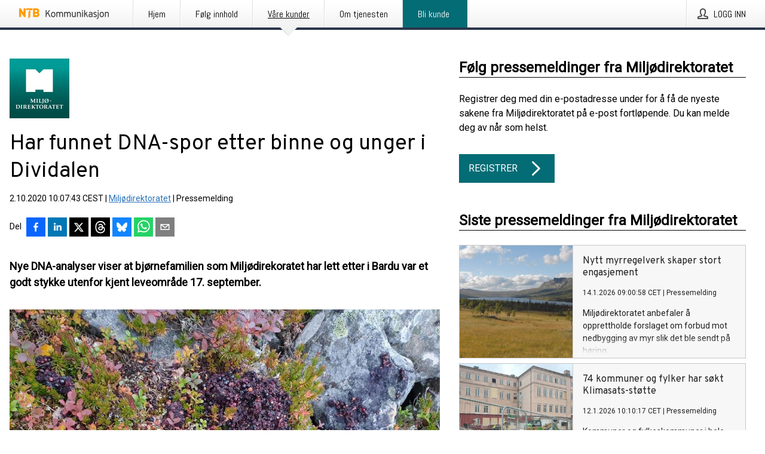

--- FILE ---
content_type: text/html; charset=utf-8
request_url: https://kommunikasjon.ntb.no/pressemelding/17893134/har-funnet-dna-spor-etter-binne-og-unger-i-dividalen?publisherId=17847187
body_size: 42297
content:
<!doctype html>
<html lang="no" prefix="og: http://ogp.me/ns#">
<head>
<meta name="google-site-verification" content=_mWQSYyKdthTzDaA-1fvzayRBgvN6aJh_8Gab5O2zso />
<title data-rh="true">Har funnet DNA-spor etter binne og unger i Dividalen | Miljødirektoratet</title>
<meta data-rh="true" charset="utf-8"/><meta data-rh="true" name="viewport" content="width=device-width, initial-scale=1"/><meta data-rh="true" name="description" content="Nye DNA-analyser viser at bjørnefamilien som Miljødirekoratet har lett etter i Bardu var et godt stykke utenfor kjent leveområde 17. september."/><meta data-rh="true" property="og:type" content="article"/><meta data-rh="true" property="og:title" content="Har funnet DNA-spor etter binne og unger i Dividalen | Miljødirektoratet"/><meta data-rh="true" property="og:description" content="Nye DNA-analyser viser at bjørnefamilien som Miljødirekoratet har lett etter i Bardu var et godt stykke utenfor kjent leveområde 17. september."/><meta data-rh="true" property="og:url" content="https://kommunikasjon.ntb.no/pressemelding/17893134/har-funnet-dna-spor-etter-binne-og-unger-i-dividalen?publisherId=17847187"/><meta data-rh="true" name="twitter:card" content="summary_large_image"/><meta data-rh="true" property="og:image" content="https://kommunikasjon.ntb.no/data/images/00001/0699fd6e-05be-466a-b2a5-d86f52f5923a-w_960.jpg"/><meta data-rh="true" property="og:image:secure_url" content="https://kommunikasjon.ntb.no/data/images/00001/0699fd6e-05be-466a-b2a5-d86f52f5923a-w_960.jpg"/>
<link data-rh="true" href="https://fonts.googleapis.com/css?family=Abel:400&amp;display=swap" type="text/css" rel="stylesheet"/><link data-rh="true" href="https://fonts.googleapis.com/css?family=Overpass:400&amp;display=swap" type="text/css" rel="stylesheet"/><link data-rh="true" href="https://fonts.googleapis.com/css?family=Roboto:400&amp;display=swap" type="text/css" rel="stylesheet"/>
<style data-styled="true" data-styled-version="5.3.11">.fOkSYg{display:block;margin:0 0 2rem;clear:both;color:#000000;font-size:0.9375rem;line-height:1.5;}/*!sc*/
.fOkSYg img{height:auto;max-width:100%;}/*!sc*/
.fOkSYg a{font-size:0.9375rem;color:#2973BA;display:inline-block;max-width:100%;text-overflow:ellipsis;overflow:hidden;vertical-align:bottom;}/*!sc*/
.fOkSYg .prs-align--center{text-align:center;}/*!sc*/
.fOkSYg .prs-align--left{text-align:left;}/*!sc*/
.fOkSYg .prs-align--right{text-align:right;}/*!sc*/
.fOkSYg ul.prs-align--center,.fOkSYg ol.prs-align--center,.fOkSYg ul.prs-align--right,.fOkSYg ol.prs-align--right{list-style-position:inside;}/*!sc*/
.fOkSYg table{font-size:1rem;display:block;border-collapse:collapse;overflow-x:auto;margin-bottom:1rem;width:100% !important;}/*!sc*/
.fOkSYg table tr:first-child{border:transparent;font-weight:bold;}/*!sc*/
.fOkSYg table tr:last-child{border:transparent;}/*!sc*/
.fOkSYg table tr:nth-child(even){background-color:#f6f6f6;}/*!sc*/
.fOkSYg table td{border:1px solid #4e4e4e;padding:0.5rem;vertical-align:middle;}/*!sc*/
.fOkSYg table td.prs-align--center{text-align:center;}/*!sc*/
.fOkSYg table td.prs-align--left{text-align:left;}/*!sc*/
.fOkSYg table td.prs-align--right{text-align:right;}/*!sc*/
.fOkSYg table p{margin:0;}/*!sc*/
.fOkSYg p:first-of-type{margin-top:0;}/*!sc*/
@media (min-width:1248px){.fOkSYg{font-size:1rem;}.fOkSYg a{font-size:1rem;}}/*!sc*/
.fOkSYg figure.content-figure{display:inline-block;margin:1rem 0 0 0;width:100%;}/*!sc*/
.fOkSYg figure.content-figure div{display:-webkit-box;display:-webkit-flex;display:-ms-flexbox;display:flex;}/*!sc*/
.fOkSYg .caption-wrapper{padding:1rem;font-size:1rem;line-height:1.5;background-color:#f6f6f6;}/*!sc*/
.fOkSYg .caption-wrapper strong{font-weight:700;font-size:0.875rem;}/*!sc*/
.fOkSYg blockquote{border-left:2px solid #C8C8C8;margin-left:1rem;padding-left:1rem;}/*!sc*/
data-styled.g1[id="release__PublicationContent-sc-6son67-0"]{content:"fOkSYg,"}/*!sc*/
.hBPBZS{color:#000000;max-width:100%;font-size:0.875rem;line-height:1rem;margin-bottom:1.5rem;overflow:hidden;word-break:break-word;}/*!sc*/
.hBPBZS a{color:#2973BA;font-size:0.875rem;line-height:1rem;}/*!sc*/
data-styled.g2[id="release__Byline-sc-6son67-1"]{content:"hBPBZS,"}/*!sc*/
.fSHSYX{display:-webkit-box;display:-webkit-flex;display:-ms-flexbox;display:flex;-webkit-align-items:center;-webkit-box-align:center;-ms-flex-align:center;align-items:center;cursor:pointer;position:relative;background-color:#046C75;padding:0 1.25rem;outline:0;border:0;border-radius:0;color:#fff;font-family:inherit;font-size:1rem;line-height:3rem;-webkit-transition:background-color 200ms ease-in-out;transition:background-color 200ms ease-in-out;text-align:left;text-transform:uppercase;height:3rem;min-width:160px;width:100%;max-width:160px;padding:0 1rem;}/*!sc*/
.fSHSYX:hover,.fSHSYX:focus{background-color:#6a6a6a;}/*!sc*/
data-styled.g22[id="forms__FormSubmitButton-sc-menndn-18"]{content:"fSHSYX,"}/*!sc*/
.eCAMbD{display:-webkit-box;display:-webkit-flex;display:-ms-flexbox;display:flex;-webkit-align-items:center;-webkit-box-align:center;-ms-flex-align:center;align-items:center;margin-left:auto;color:#fff;}/*!sc*/
data-styled.g23[id="forms__FormSubmitButtonIcon-sc-menndn-19"]{content:"eCAMbD,"}/*!sc*/
.bOWEOZ{display:-webkit-box;display:-webkit-flex;display:-ms-flexbox;display:flex;-webkit-flex-direction:column;-ms-flex-direction:column;flex-direction:column;height:100%;font-size:1rem;}/*!sc*/
@media (min-width:480px){.bOWEOZ{font-size:1rem;}}/*!sc*/
data-styled.g49[id="containers__Wrapper-sc-1d04lil-0"]{content:"bOWEOZ,"}/*!sc*/
.kuHHjz{display:-webkit-box;display:-webkit-flex;display:-ms-flexbox;display:flex;-webkit-flex-direction:column;-ms-flex-direction:column;flex-direction:column;min-height:100vh;}/*!sc*/
data-styled.g50[id="containers__HeightWrapper-sc-1d04lil-1"]{content:"kuHHjz,"}/*!sc*/
.cpFwlq{display:-webkit-box;display:-webkit-flex;display:-ms-flexbox;display:flex;-webkit-box-flex:1;-webkit-flex-grow:1;-ms-flex-positive:1;flex-grow:1;-webkit-flex-direction:row;-ms-flex-direction:row;flex-direction:row;-webkit-flex-wrap:wrap;-ms-flex-wrap:wrap;flex-wrap:wrap;}/*!sc*/
@media (min-width:1248px){}/*!sc*/
@media (min-width:1556px){}/*!sc*/
.jjSiCW{display:-webkit-box;display:-webkit-flex;display:-ms-flexbox;display:flex;-webkit-box-flex:1;-webkit-flex-grow:1;-ms-flex-positive:1;flex-grow:1;-webkit-flex-direction:row;-ms-flex-direction:row;flex-direction:row;-webkit-flex-wrap:wrap;-ms-flex-wrap:wrap;flex-wrap:wrap;-webkit-align-items:center;-webkit-box-align:center;-ms-flex-align:center;align-items:center;}/*!sc*/
@media (min-width:1248px){}/*!sc*/
@media (min-width:1556px){}/*!sc*/
.fCicMM{display:-webkit-box;display:-webkit-flex;display:-ms-flexbox;display:flex;-webkit-box-flex:1;-webkit-flex-grow:1;-ms-flex-positive:1;flex-grow:1;-webkit-flex-direction:row;-ms-flex-direction:row;flex-direction:row;-webkit-flex-wrap:wrap;-ms-flex-wrap:wrap;flex-wrap:wrap;-webkit-box-flex:1;-webkit-flex-grow:1;-ms-flex-positive:1;flex-grow:1;margin-left:0;max-width:720px;}/*!sc*/
@media (min-width:1248px){.fCicMM{margin-left:2rem;max-width:480px;}}/*!sc*/
@media (min-width:1556px){.fCicMM{margin-left:auto;max-width:620px;}}/*!sc*/
data-styled.g52[id="containers__FlexContainer-sc-1d04lil-3"]{content:"cpFwlq,jjSiCW,fCicMM,"}/*!sc*/
.kheLZT span.prs-content-placeholder{display:-webkit-box;display:-webkit-flex;display:-ms-flexbox;display:flex;background-image:url("data:image/svg+xml;utf8,%3Csvg viewBox='0 0 20 20' style='display: block; width: 20px; height: 20px;'%3E%3Cuse xlink:href='%23prs-icons_blocked'/%3E%3C/svg%3E");width:100%;background-color:#f6f6f6;border:1px solid #c6c6c6;font-size:0.875rem;padding:0.5rem;line-height:1.5;}/*!sc*/
.kheLZT span.prs-content-placeholder .prs-content-placeholder__container{display:-webkit-box;display:-webkit-flex;display:-ms-flexbox;display:flex;}/*!sc*/
.kheLZT span.prs-content-placeholder .prs-content-placeholder__container .prs-content-placeholder__icon{display:-webkit-box;display:-webkit-flex;display:-ms-flexbox;display:flex;-webkit-align-items:center;-webkit-box-align:center;-ms-flex-align:center;align-items:center;border-right:1px solid #c6c6c6;padding:0.5rem 1rem 0.5rem 0.5rem;margin-right:1rem;}/*!sc*/
.kheLZT span.prs-content-placeholder .prs-content-placeholder__container .prs-content-placeholder__icon svg{width:30px;height:30px;display:inline-block;}/*!sc*/
.kheLZT span.prs-content-placeholder .prs-content-placeholder__container .prs-content-placeholder__text{display:-webkit-box;display:-webkit-flex;display:-ms-flexbox;display:flex;-webkit-flex-direction:column;-ms-flex-direction:column;flex-direction:column;-webkit-box-pack:center;-webkit-justify-content:center;-ms-flex-pack:center;justify-content:center;padding-right:1rem;}/*!sc*/
.kheLZT span.prs-content-placeholder .prs-content-placeholder__container .prs-content-placeholder__text a{font-size:0.875rem;}/*!sc*/
.kheLZT.release iframe{max-width:100%;width:100%;border:0;}/*!sc*/
.kheLZT.article iframe{border:0;max-width:100%;display:block;}/*!sc*/
.kheLZT.short-message-thread iframe{max-width:100%;width:-webkit-fill-available !important;width:-moz-available !important;width:-webkit-fill-available !important;width:-moz-available !important;width:fill-available !important;border:0;display:block;}/*!sc*/
@media (min-width:1248px){.kheLZT{display:-webkit-box;display:-webkit-flex;display:-ms-flexbox;display:flex;-webkit-flex-wrap:wrap;-ms-flex-wrap:wrap;flex-wrap:wrap;-webkit-flex-direction:row;-ms-flex-direction:row;flex-direction:row;}}/*!sc*/
data-styled.g54[id="containers__ReleaseWrapper-sc-1d04lil-5"]{content:"kheLZT,"}/*!sc*/
.gRvSKM{width:100%;}/*!sc*/
data-styled.g55[id="containers__ReleaseSideWrapper-sc-1d04lil-6"]{content:"gRvSKM,"}/*!sc*/
.jFcQZV{max-width:720px;}/*!sc*/
@media (min-width:1248px){.jFcQZV{-webkit-flex:0 0 720px;-ms-flex:0 0 720px;flex:0 0 720px;}}/*!sc*/
.short-message-thread .containers__ReleaseContent-sc-1d04lil-7 .thread-item{position:relative;border-left:3px solid;padding-bottom:0.5rem;padding-left:2rem;margin-bottom:0.5rem;}/*!sc*/
.short-message-thread .containers__ReleaseContent-sc-1d04lil-7 .thread-item::before{content:'';position:absolute;left:-14px;top:-2px;width:20px;height:20px;border-radius:50%;background-color:white;border:4px solid;z-index:2;margin-left:2px;}/*!sc*/
.short-message-thread .containers__ReleaseContent-sc-1d04lil-7 .thread-item:not(:last-child)::after{content:'';position:absolute;left:-3px;bottom:-0.5rem;height:20%;width:3px;background-color:white;border-left:3px dotted;z-index:3;}/*!sc*/
.short-message-thread .containers__ReleaseContent-sc-1d04lil-7 .thread-item:last-child{padding-bottom:0;margin-bottom:0;}/*!sc*/
data-styled.g56[id="containers__ReleaseContent-sc-1d04lil-7"]{content:"jFcQZV,"}/*!sc*/
.flSOcC{display:block;clear:both;margin:0 0 3rem;width:100%;}/*!sc*/
@media (min-width:1248px){}/*!sc*/
.hVzZTk{display:block;clear:both;margin:0 0 3rem;width:100%;}/*!sc*/
@media (min-width:1248px){.hVzZTk{margin:0 0 4.5rem 0;}}/*!sc*/
data-styled.g58[id="containers__SectionWrapper-sc-1d04lil-9"]{content:"flSOcC,hVzZTk,"}/*!sc*/
.kNCD{color:#000000;display:-webkit-box;display:-webkit-flex;display:-ms-flexbox;display:flex;-webkit-flex-direction:row;-ms-flex-direction:row;flex-direction:row;-webkit-flex-wrap:wrap;-ms-flex-wrap:wrap;flex-wrap:wrap;margin-bottom:1rem;}/*!sc*/
.kNCD span{display:inline-block;line-height:32px;margin-right:0.5rem;font-size:0.9rem;}/*!sc*/
.kNCD .react-share__ShareButton{margin-right:0.25rem;cursor:pointer;}/*!sc*/
data-styled.g59[id="containers__ShareButtonContainer-sc-1d04lil-10"]{content:"kNCD,"}/*!sc*/
.ekfFiG{display:-webkit-box;display:-webkit-flex;display:-ms-flexbox;display:flex;-webkit-flex-flow:row nowrap;-ms-flex-flow:row nowrap;flex-flow:row nowrap;margin-bottom:2.5rem;padding-bottom:1rem;width:100%;-webkit-transition:-webkit-transform 200ms ease-in-out;-webkit-transition:transform 200ms ease-in-out;transition:transform 200ms ease-in-out;}/*!sc*/
.ekfFiG a{color:#2973BA;display:block;height:100%;max-width:100%;overflow:hidden;text-overflow:ellipsis;white-space:nowrap;}/*!sc*/
@media (min-width:768px){.ekfFiG{width:100%;}}/*!sc*/
data-styled.g64[id="contacts__ContactWrapper-sc-1ioh59r-2"]{content:"ekfFiG,"}/*!sc*/
.kMseiC{display:none;}/*!sc*/
@media (min-width:480px){.kMseiC{display:block;min-width:100px;}}/*!sc*/
data-styled.g66[id="contacts__ContactWithoutImageWrapper-sc-1ioh59r-4"]{content:"kMseiC,"}/*!sc*/
.kmDqgj{color:#000000;font-size:1.25rem;margin-top:0;margin-bottom:1.5rem;-webkit-transition:text-decoration 200ms ease-in-out;transition:text-decoration 200ms ease-in-out;word-break:break-word;}/*!sc*/
.kmDqgj small{display:block;font-size:1rem;}/*!sc*/
data-styled.g67[id="contacts__ContactDetailsHeading-sc-1ioh59r-5"]{content:"kmDqgj,"}/*!sc*/
.dtTiIK{color:#000000;word-break:break-word;}/*!sc*/
data-styled.g68[id="contacts__ContactDetailsDescription-sc-1ioh59r-6"]{content:"dtTiIK,"}/*!sc*/
.bslynj{display:-webkit-box;display:-webkit-flex;display:-ms-flexbox;display:flex;-webkit-flex-direction:row;-ms-flex-direction:row;flex-direction:row;-webkit-align-items:center;-webkit-box-align:center;-ms-flex-align:center;align-items:center;margin-bottom:0.5rem;}/*!sc*/
data-styled.g69[id="contacts__ContactInfo-sc-1ioh59r-7"]{content:"bslynj,"}/*!sc*/
.hIvHml:not(:first-child){margin-left:0.5rem;}/*!sc*/
data-styled.g70[id="contacts__ContactInfoLink-sc-1ioh59r-8"]{content:"hIvHml,"}/*!sc*/
@media (min-width:480px){.xyKUO{margin-bottom:auto;min-height:100px;margin-left:1rem;padding:0 1rem;border-left:1px solid #000000;min-width:0;}}/*!sc*/
data-styled.g72[id="contacts__ContactDetailsPressroom-sc-1ioh59r-10"]{content:"xyKUO,"}/*!sc*/
.glWrP{display:-webkit-inline-box;display:-webkit-inline-flex;display:-ms-inline-flexbox;display:inline-flex;-webkit-align-items:center;-webkit-box-align:center;-ms-flex-align:center;align-items:center;cursor:pointer;color:#FFFFFF !important;border-radius:0;position:relative;background-color:#046C75;padding:0 20px;outline:0;border:0;font-family:inherit;font-size:1rem;text-align:left;text-transform:uppercase;-webkit-text-decoration:none;text-decoration:none;-webkit-transition:background-color 200ms ease-in-out;transition:background-color 200ms ease-in-out;height:3rem;}/*!sc*/
.glWrP:hover,.glWrP:focus{background-color:#6a6a6a;}/*!sc*/
data-styled.g76[id="buttons__ButtonLink-sc-1gjvbsg-2"]{content:"glWrP,"}/*!sc*/
.jpEZuJ{height:auto;}/*!sc*/
.jpEZuJ .ImageDiv__modal-image{display:block;}/*!sc*/
.jpEZuJ .ImageDiv__modal-image.fullwidth{width:100%;}/*!sc*/
.jQikHk{border-bottom:1px solid #c6c6c6;height:auto;}/*!sc*/
.jQikHk .ImageDiv__modal-image{display:block;}/*!sc*/
.jQikHk .ImageDiv__modal-image.fullwidth{width:100%;}/*!sc*/
data-styled.g77[id="image-elements__ImageDiv-sc-6rbjnd-0"]{content:"jpEZuJ,jQikHk,"}/*!sc*/
.diDkHG{height:auto;max-width:100%;}/*!sc*/
data-styled.g78[id="image-elements__Image-sc-6rbjnd-1"]{content:"diDkHG,"}/*!sc*/
.loPYqc{height:auto;max-width:300px;max-height:50px;margin:0 0 1rem 0;}/*!sc*/
.loPYqc:not(:last-of-type){margin-right:.5rem;}/*!sc*/
@media (min-width:768px){.loPYqc{max-height:75px;}}/*!sc*/
@media (min-width:960px){.loPYqc{max-height:100px;}}/*!sc*/
.kZrTWa{height:auto;max-width:300px;max-height:50px;}/*!sc*/
@media (min-width:768px){.kZrTWa{max-height:75px;}}/*!sc*/
@media (min-width:960px){.kZrTWa{max-height:100px;}}/*!sc*/
data-styled.g79[id="image-elements__LogoImage-sc-6rbjnd-2"]{content:"loPYqc,kZrTWa,"}/*!sc*/
.dMytte{position:relative;margin:0;display:table;margin-bottom:2rem;table-layout:fixed;}/*!sc*/
.dMytte img{display:block;}/*!sc*/
data-styled.g81[id="image-elements__Figure-sc-6rbjnd-4"]{content:"dMytte,"}/*!sc*/
.CCORe{font-size:1rem;color:#000000;width:100%;padding:0 1rem 1rem;line-height:1.5;display:table-caption;caption-side:bottom;background-color:#f6f6f6;padding:1rem;}/*!sc*/
.CCORe strong{font-weight:700;font-size:0.875rem;}/*!sc*/
.hmpeCD{font-size:1rem;color:#000000;width:100%;padding:0 1rem 1rem;line-height:1.5;}/*!sc*/
.hmpeCD strong{font-weight:700;font-size:0.875rem;}/*!sc*/
data-styled.g82[id="image-elements__Figcaption-sc-6rbjnd-5"]{content:"CCORe,hmpeCD,"}/*!sc*/
.djekGP{display:-webkit-box;display:-webkit-flex;display:-ms-flexbox;display:flex;-webkit-flex-direction:column;-ms-flex-direction:column;flex-direction:column;font-size:1rem;line-height:1.5;background-color:#f6f6f6;border:1px solid #c6c6c6;margin:0 0.5rem 0.5rem 0;width:100%;}/*!sc*/
.djekGP figcaption{margin:1rem 0 0;}/*!sc*/
.djekGP .GalleryItem__link{color:#2973BA;font-size:0.875rem;text-transform:uppercase;margin:auto 0 1rem 1rem;padding-top:1rem;}/*!sc*/
@media (min-width:480px){.djekGP{width:calc(50% - .25rem);margin-right:.5rem;}.djekGP:nth-child(even){margin-right:0;}}/*!sc*/
@media (min-width:768px){.djekGP{width:calc(33.333333% - .333333rem);margin-right:.5rem;}.djekGP:nth-child(even){margin-right:.5rem;}.djekGP:nth-child(3n){margin-right:0;}}/*!sc*/
data-styled.g83[id="image-elements__GalleryItem-sc-6rbjnd-6"]{content:"djekGP,"}/*!sc*/
.fRRsiq{color:#000000;font-size:1.5rem;line-height:1.3;margin:0;display:block;}/*!sc*/
@media (min-width:768px){.fRRsiq{font-size:2.25rem;}}/*!sc*/
data-styled.g84[id="text-elements__Title-sc-1il5uxg-0"]{content:"fRRsiq,"}/*!sc*/
.drikDT{color:#000000;font-family:'Overpass',Arial,sans-serif;font-weight:400;}/*!sc*/
data-styled.g85[id="text-elements__ReleaseTitle-sc-1il5uxg-1"]{content:"drikDT,"}/*!sc*/
.hDWKvd{color:#000000;font-size:1.5rem;border-bottom:1px solid #000000;margin-top:0;margin-bottom:1.5rem;width:100%;line-height:1.3;}/*!sc*/
.hDWKvd small{color:#000000;}/*!sc*/
data-styled.g86[id="text-elements__SectionTitle-sc-1il5uxg-2"]{content:"hDWKvd,"}/*!sc*/
.bBNnVC{color:#000000;font-size:1rem;line-height:1.5;margin:2rem 0;}/*!sc*/
@media (min-width:768px){.bBNnVC{font-size:1.125rem;}}/*!sc*/
data-styled.g87[id="text-elements__Leadtext-sc-1il5uxg-3"]{content:"bBNnVC,"}/*!sc*/
.ffLCfF{color:#000000;line-height:1.5;margin:0 0 2rem;}/*!sc*/
data-styled.g88[id="text-elements__Bodytext-sc-1il5uxg-4"]{content:"ffLCfF,"}/*!sc*/
.guDfjA{margin:0 auto;width:100%;padding:2rem 1rem;}/*!sc*/
@media (min-width:768px){.guDfjA{max-width:768px;padding:3rem 1.5rem;}}/*!sc*/
@media (min-width:960px){.guDfjA{max-width:100%;}}/*!sc*/
@media (min-width:1248px){.guDfjA{max-width:1248px;padding:3rem 0;}}/*!sc*/
@media (min-width:1556px){.guDfjA{max-width:1556px;}}/*!sc*/
data-styled.g89[id="site-content__SiteContent-sc-x0ym13-0"]{content:"guDfjA,"}/*!sc*/
.dFbKpv{color:#4e4e4e;font-size:0.875rem;line-height:1.5;background:#f6f6f6;border-top:1px solid #c6c6c6;margin-top:auto;padding:2rem 0;}/*!sc*/
.dFbKpv .footer__logo{margin-bottom:1rem;max-width:150px;max-height:30px;}/*!sc*/
.dFbKpv .footer__notification a{font-size:inherit;margin-right:0;}/*!sc*/
.dFbKpv .footer__notification div button{width:auto;max-width:100%;}/*!sc*/
.dFbKpv .footer__notification div button span{text-align:center;}/*!sc*/
.dFbKpv address{font-style:normal;}/*!sc*/
.dFbKpv a{cursor:pointer;font-size:0.875rem;line-height:1.5;-webkit-text-decoration:none;text-decoration:none;margin-right:0.5rem;}/*!sc*/
data-styled.g91[id="footer__Footer-sc-ixban3-0"]{content:"dFbKpv,"}/*!sc*/
.huIfZ{display:-webkit-box;display:-webkit-flex;display:-ms-flexbox;display:flex;-webkit-flex-wrap:wrap;-ms-flex-wrap:wrap;flex-wrap:wrap;}/*!sc*/
data-styled.g108[id="keyword__KeywordWrapper-sc-17wcxb5-0"]{content:"huIfZ,"}/*!sc*/
.cIbFHk{cursor:pointer;display:-webkit-box;display:-webkit-flex;display:-ms-flexbox;display:flex;font-size:1rem;padding:0.5rem;margin:0 0.5rem 0.5rem 0;color:#FFFFFF;background:#046C75;-webkit-transition:background-color 200ms ease-in-out;transition:background-color 200ms ease-in-out;-webkit-text-decoration:none;text-decoration:none;}/*!sc*/
.cIbFHk:hover,.cIbFHk:focus{background-color:#6a6a6a;}/*!sc*/
data-styled.g109[id="keyword__Keyword-sc-17wcxb5-1"]{content:"cIbFHk,"}/*!sc*/
.jEjYed{cursor:pointer;position:relative;background-color:#f6f6f6;border:1px solid #c6c6c6;margin-bottom:0.5rem;max-height:px;width:100%;}/*!sc*/
.jEjYed:last-of-type{margin-bottom:0;}/*!sc*/
.jEjYed h1{padding:1rem;}/*!sc*/
.jEjYed p{margin-bottom:0;line-height:1.5;color:#000000;}/*!sc*/
@media (min-width:1248px){.jEjYed .latest-release__overlay{display:block;position:absolute;top:0;left:0;width:100%;height:100%;-webkit-transform:translateZ(0);-ms-transform:translateZ(0);transform:translateZ(0);-webkit-transition:all 125ms ease-out;transition:all 125ms ease-out;opacity:.13;background-color:#FFFFFF;}.jEjYed:hover,.jEjYed:focus{border:1px solid #c6c6c6;box-shadow:2px 2px 6px -4px #4e4e4e;}.jEjYed:hover .latest-release__overlay,.jEjYed:focus .latest-release__overlay{height:0;opacity:0;}.jEjYed:hover .latest-release__title span,.jEjYed:focus .latest-release__title span{-webkit-text-decoration:underline;text-decoration:underline;}.jEjYed:hover .latest-release__title small,.jEjYed:focus .latest-release__title small{-webkit-text-decoration:underline;text-decoration:underline;}}/*!sc*/
data-styled.g110[id="latest-release__LatestRelease-sc-8cce5y-0"]{content:"jEjYed,"}/*!sc*/
.gyxAaB{display:-webkit-box;display:-webkit-flex;display:-ms-flexbox;display:flex;-webkit-flex-wrap:nowrap;-ms-flex-wrap:nowrap;flex-wrap:nowrap;-webkit-flex-direction:row;-ms-flex-direction:row;flex-direction:row;-webkit-text-decoration:none;text-decoration:none;height:100%;max-height:188px;overflow:hidden;}/*!sc*/
data-styled.g111[id="latest-release__LatestReleaseFlexContainer-sc-8cce5y-1"]{content:"gyxAaB,"}/*!sc*/
.bnjPxv{position:relative;overflow:hidden;}/*!sc*/
data-styled.g112[id="latest-release__LatestReleaseContentWrapper-sc-8cce5y-2"]{content:"bnjPxv,"}/*!sc*/
.gdoVms{font-size:0.875rem;color:#000000;margin:0 1rem;padding-bottom:1rem;}/*!sc*/
data-styled.g113[id="latest-release__LatestReleaseContent-sc-8cce5y-3"]{content:"gdoVms,"}/*!sc*/
.gxCMxh{display:none;height:188px;min-width:190px;max-width:33.333333%;}/*!sc*/
@media (min-width:480px){.gxCMxh{display:block;}}/*!sc*/
data-styled.g114[id="latest-release__LatestReleaseImageResponsiveWrapper-sc-8cce5y-4"]{content:"gxCMxh,"}/*!sc*/
.czmvDd{background-repeat:no-repeat;background-size:cover;border-right:1px solid #c6c6c6;height:188px;min-width:190px;max-width:33.333333%;}/*!sc*/
data-styled.g115[id="latest-release__LatestReleaseImage-sc-8cce5y-5"]{content:"czmvDd,"}/*!sc*/
.kHEMH{color:#000000;margin-bottom:2rem;}/*!sc*/
.kHEMH img{padding-right:1.5rem;max-width:100%;height:auto;}/*!sc*/
data-styled.g124[id="publishers__PublisherContainer-sc-y8colw-7"]{content:"kHEMH,"}/*!sc*/
.bsGUXk{line-height:1.5;margin:1rem 0;max-width:100%;color:#000000;font-size:0.9375rem;line-height:1.5;}/*!sc*/
.bsGUXk p:first-child{margin-top:0;}/*!sc*/
.bsGUXk a{color:#2973BA;font-size:0.9375rem;}/*!sc*/
@media (min-width:1248px){.bsGUXk{font-size:1rem;}.bsGUXk a{font-size:1rem;}}/*!sc*/
data-styled.g125[id="publishers__PublisherBoilerplate-sc-y8colw-8"]{content:"bsGUXk,"}/*!sc*/
.dtfJIp{font-style:normal;padding:1rem 0 0;line-height:1.5;min-width:100%;width:100%;}/*!sc*/
.dtfJIp a{color:#2973BA;display:block;max-width:100%;overflow:hidden;text-overflow:ellipsis;white-space:nowrap;margin:0 0 0.5rem;padding:0;}/*!sc*/
.dtfJIp a:last-of-type{margin:0;}/*!sc*/
@media (min-width:768px){.dtfJIp{border-left:1px solid #c6c6c6;padding:1rem 0 1rem 1.5rem;min-width:360px;max-width:360px;}}/*!sc*/
data-styled.g126[id="publishers__PublisherAddressBlock-sc-y8colw-9"]{content:"dtfJIp,"}/*!sc*/
.bjQTeI{border:0;font-size:1rem;line-height:1.25;padding:1rem;margin:0;color:#000000;font-family:'Overpass',Arial,sans-serif;font-weight:400;}/*!sc*/
.bjQTeI small{display:block;margin-top:1rem;font-size:0.75rem;font-weight:normal;}/*!sc*/
data-styled.g131[id="grid-base__GridCardTitle-sc-14wtsyi-4"]{content:"bjQTeI,"}/*!sc*/
.hyjnbV{color:#000000;font-family:'Roboto',Arial,sans-serif;font-weight:400;}/*!sc*/
data-styled.g132[id="grid-base__GridCardSubtitle-sc-14wtsyi-5"]{content:"hyjnbV,"}/*!sc*/
button,hr,input{overflow:visible;}/*!sc*/
audio,canvas,progress,video{display:inline-block;}/*!sc*/
progress,sub,sup{vertical-align:baseline;}/*!sc*/
html{font-family:sans-serif;line-height:1.15;-ms-text-size-adjust:100%;-webkit-text-size-adjust:100%;}/*!sc*/
body{margin:0;}/*!sc*/
menu,article,aside,details,footer,header,nav,section{display:block;}/*!sc*/
h1{font-size:2em;margin:.67em 0;}/*!sc*/
figcaption,figure,main{display:block;}/*!sc*/
figure{margin:1em 40px;}/*!sc*/
hr{box-sizing:content-box;height:0;}/*!sc*/
code,kbd,pre,samp{font-family:monospace,monospace;font-size:1em;}/*!sc*/
a{background-color:transparent;-webkit-text-decoration-skip:objects;}/*!sc*/
a:active,a:hover{outline-width:0;}/*!sc*/
abbr[title]{border-bottom:none;-webkit-text-decoration:underline;text-decoration:underline;-webkit-text-decoration:underline dotted;text-decoration:underline dotted;}/*!sc*/
b,strong{font-weight:700;}/*!sc*/
dfn{font-style:italic;}/*!sc*/
mark{background-color:#ff0;color:#000;}/*!sc*/
small{font-size:80%;}/*!sc*/
sub,sup{font-size:75%;line-height:0;position:relative;}/*!sc*/
sub{bottom:-.25em;}/*!sc*/
sup{top:-.5em;}/*!sc*/
audio:not([controls]){display:none;height:0;}/*!sc*/
img{border-style:none;}/*!sc*/
svg:not(:root){overflow:hidden;}/*!sc*/
button,input,optgroup,select,textarea{font-family:sans-serif;font-size:100%;line-height:1.15;margin:0;}/*!sc*/
button,select{text-transform:none;}/*!sc*/
[type=submit],[type=reset],button,html [type=button]{-webkit-appearance:button;}/*!sc*/
[type=button]::-moz-focus-inner,[type=reset]::-moz-focus-inner,[type=submit]::-moz-focus-inner,button::-moz-focus-inner{border-style:none;padding:0;}/*!sc*/
[type=button]:-moz-focusring,[type=reset]:-moz-focusring,[type=submit]:-moz-focusring,button:-moz-focusring{outline:ButtonText dotted 1px;}/*!sc*/
fieldset{border:1px solid silver;margin:0 2px;padding:.35em .625em .75em;}/*!sc*/
legend{box-sizing:border-box;color:inherit;display:table;max-width:100%;padding:0;white-space:normal;}/*!sc*/
textarea{overflow:auto;}/*!sc*/
[type=checkbox],[type=radio]{box-sizing:border-box;padding:0;}/*!sc*/
[type=number]::-webkit-inner-spin-button,[type=number]::-webkit-outer-spin-button{height:auto;}/*!sc*/
[type=search]{-webkit-appearance:textfield;outline-offset:-2px;}/*!sc*/
[type=search]::-webkit-search-cancel-button,[type=search]::-webkit-search-decoration{-webkit-appearance:none;}/*!sc*/
::-webkit-file-upload-button{-webkit-appearance:button;font:inherit;}/*!sc*/
summary{display:list-item;}/*!sc*/
[hidden],template{display:none;}/*!sc*/
html,body,#root{box-sizing:border-box;font-size:16px;font-family:'Roboto',Arial,sans-serif;font-weight:400;}/*!sc*/
*,*::before,*::after{box-sizing:border-box;}/*!sc*/
a{color:#2973BA;font-size:1rem;}/*!sc*/
a,area,button,[role="button"],input:not([type=range]),label,select,summary,textarea{-ms-touch-action:manipulation;touch-action:manipulation;}/*!sc*/
.disable-scroll{position:relative;overflow:hidden;height:100%;}/*!sc*/
#svg-sprite{display:none;}/*!sc*/
data-styled.g160[id="sc-global-bNbkmT1"]{content:"sc-global-bNbkmT1,"}/*!sc*/
.hBnyMm{position:absolute;top:0;height:100%;background-color:rgba(15,15,15,0.85);bottom:0;left:0;right:0;width:100%;z-index:200;opacity:0;visibility:hidden;-webkit-animation-name:kPIFVS;animation-name:kPIFVS;-webkit-animation-duration:200ms;animation-duration:200ms;-webkit-animation-fill-mode:forwards;animation-fill-mode:forwards;}/*!sc*/
data-styled.g161[id="styledBarNotification__BarNotificationOverlay-sc-1yv4aza-0"]{content:"hBnyMm,"}/*!sc*/
.kbQkCF{cursor:default;display:-webkit-box;display:-webkit-flex;display:-ms-flexbox;display:flex;-webkit-flex-flow:row wrap;-ms-flex-flow:row wrap;flex-flow:row wrap;-webkit-align-content:center;-ms-flex-line-pack:center;align-content:center;margin:0 auto;height:75px;width:100vw;padding:1rem;z-index:300;font-size:1rem;border-left:2rem solid #3399cc;color:#000000;background-color:#FFFFFF;border-bottom:1px solid #c6c6c6;-webkit-transform:translateY(-100%) animation-name:gDuLQv;-ms-transform:translateY(-100%) animation-name:gDuLQv;transform:translateY(-100%) animation-name:gDuLQv;-webkit-animation-duration:200ms;animation-duration:200ms;-webkit-animation-fill-mode:forwards;animation-fill-mode:forwards;}/*!sc*/
@media (min-width:768px){.kbQkCF{max-width:768px;}}/*!sc*/
@media (min-width:960px){.kbQkCF{max-width:100%;}}/*!sc*/
@media (min-width:1248px){.kbQkCF{max-width:1248px;}}/*!sc*/
@media (min-width:1556px){.kbQkCF{max-width:1556px;}}/*!sc*/
data-styled.g162[id="styledBarNotification__BarNotificationWrapper-sc-1yv4aza-1"]{content:"kbQkCF,"}/*!sc*/
.kTckJU{color:#000000;margin-left:auto;}/*!sc*/
data-styled.g164[id="styledBarNotification__BarNotificationClose-sc-1yv4aza-3"]{content:"kTckJU,"}/*!sc*/
.dLfMJQ{font-family:Abel,Arial,sans-serif;position:relative;z-index:200;width:100%;height:50px;background:linear-gradient(to bottom,rgba(255,255,255,1) 16%,rgba(242,242,242,1) 100%);border-bottom:4px solid #2a364b;}/*!sc*/
data-styled.g165[id="navbar__NavbarWrapper-sc-mofdt5-0"]{content:"dLfMJQ,"}/*!sc*/
.gUHzke{width:100%;height:100%;margin:0 auto;display:-webkit-box;display:-webkit-flex;display:-ms-flexbox;display:flex;-webkit-flex:1 0 0;-ms-flex:1 0 0;flex:1 0 0;-webkit-align-items:center;-webkit-box-align:center;-ms-flex-align:center;align-items:center;}/*!sc*/
.gUHzke .agency-logo{padding:0 2.5rem 0 1rem;margin:auto;}/*!sc*/
.gUHzke .agency-logo img{border:0;}/*!sc*/
.gUHzke .agency-logo__small{max-width:120px;max-height:25px;display:block;}/*!sc*/
.gUHzke .agency-logo__wide{max-width:150px;max-height:30px;display:none;}/*!sc*/
@media (min-width:768px){.gUHzke{max-width:768px;}.gUHzke .agency-logo__small{display:none;}.gUHzke .agency-logo__wide{display:block;}}/*!sc*/
@media (min-width:960px){.gUHzke{max-width:960px;}}/*!sc*/
@media (min-width:1248px){.gUHzke{max-width:1248px;}}/*!sc*/
@media (min-width:1556px){.gUHzke{max-width:1556px;}}/*!sc*/
data-styled.g166[id="navbar__NavbarContent-sc-mofdt5-1"]{content:"gUHzke,"}/*!sc*/
.iHSBLt{list-style:none;padding:0;margin:0;-webkit-box-flex:1;-webkit-flex-grow:1;-ms-flex-positive:1;flex-grow:1;height:100%;display:none;text-align:left;}/*!sc*/
@media (min-width:960px){.iHSBLt{max-width:960px;display:block;}}/*!sc*/
.ggiGcb{list-style:none;padding:0;margin:0;-webkit-box-flex:1;-webkit-flex-grow:1;-ms-flex-positive:1;flex-grow:1;height:100%;}/*!sc*/
@media (min-width:960px){.ggiGcb{max-width:960px;}}/*!sc*/
.jUPvPX{list-style:none;padding:0;margin:0;-webkit-box-flex:1;-webkit-flex-grow:1;-ms-flex-positive:1;flex-grow:1;height:100%;text-align:right;}/*!sc*/
@media (min-width:960px){.jUPvPX{max-width:960px;}}/*!sc*/
data-styled.g167[id="navbar__NavbarItems-sc-mofdt5-2"]{content:"iHSBLt,ggiGcb,jUPvPX,"}/*!sc*/
.dmdKmx{display:block;width:100%;height:100%;color:#000;padding:13px 24px 0;-webkit-text-decoration:none;text-decoration:none;}/*!sc*/
.dmdKmx .title{font:14px Abel,sans-serif;display:inline-block;vertical-align:middle;position:relative;z-index:15;margin:0;}/*!sc*/
.dmdKmx:focus{outline:none;border:1px solid black;margin-top:1px;height:calc(100% - 2px);}/*!sc*/
.dmdKmx:focus > .active-bg{position:absolute;top:50%;left:50%;-webkit-transform:translate(-50%,-50%);-ms-transform:translate(-50%,-50%);transform:translate(-50%,-50%);width:calc(100% - 3px);height:calc(100% - 2px);margin-top:1px;z-index:10;}/*!sc*/
.dmdKmx .title.active{-webkit-text-decoration:underline;text-decoration:underline;}/*!sc*/
@media (min-width:960px){.dmdKmx{padding:13px 20px 0 20px;}}/*!sc*/
@media (min-width:768px){.dmdKmx .title{font:16px Abel,sans-serif;}}/*!sc*/
@media (min-width:1248px){.dmdKmx{padding:13px 24px 0 24px;}.dmdKmx:hover,.dmdKmx:visited,.dmdKmx:focus{color:#000;-webkit-text-decoration:none;text-decoration:none;}}/*!sc*/
data-styled.g168[id="navbar__NavbarItemLink-sc-mofdt5-3"]{content:"dmdKmx,"}/*!sc*/
.cowdxy{position:relative;height:100%;display:inline-block;vertical-align:middle;border-left:1px solid #fff;margin-left:1px;}/*!sc*/
.cowdxy.highlighted-cta{border-left:1px solid #046c75;}/*!sc*/
.cowdxy.highlighted-cta .navbar__NavbarItemLink-sc-mofdt5-3{background-color:#046c75;}/*!sc*/
.cowdxy.highlighted-cta .navbar__NavbarItemLink-sc-mofdt5-3 .title{color:#FFFFFF;}/*!sc*/
.cowdxy.highlighted-cta .navbar__NavbarItemLink-sc-mofdt5-3 .title.active{color:#FFFFFF;}/*!sc*/
.cowdxy.highlighted-cta .navbar__NavbarItemLink-sc-mofdt5-3 .active-bg{border:3px solid #046c75;background:#046c75;}/*!sc*/
.cowdxy.highlighted-cta .navbar__NavbarItemLink-sc-mofdt5-3 .active-marker{background-color:#046c75;}/*!sc*/
.cowdxy:first-of-type{border-left:1px solid #fff;}/*!sc*/
.cowdxy::before{content:'';width:1px;height:100%;position:absolute;top:0;left:-2px;background-color:#dedede;}/*!sc*/
@media (min-width:1248px){.cowdxy:hover,.cowdxy:focus{color:#2a364b;}}/*!sc*/
@media (min-width:960px){}/*!sc*/
.blzTzG{position:relative;height:100%;display:inline-block;vertical-align:middle;border-left:1px solid #fff;margin-left:1px;}/*!sc*/
.blzTzG.highlighted-cta{border-left:1px solid #046c75;}/*!sc*/
.blzTzG.highlighted-cta .navbar__NavbarItemLink-sc-mofdt5-3{background-color:#046c75;}/*!sc*/
.blzTzG.highlighted-cta .navbar__NavbarItemLink-sc-mofdt5-3 .title{color:#FFFFFF;}/*!sc*/
.blzTzG.highlighted-cta .navbar__NavbarItemLink-sc-mofdt5-3 .title.active{color:#FFFFFF;}/*!sc*/
.blzTzG.highlighted-cta .navbar__NavbarItemLink-sc-mofdt5-3 .active-bg{border:3px solid #046c75;background:#046c75;}/*!sc*/
.blzTzG.highlighted-cta .navbar__NavbarItemLink-sc-mofdt5-3 .active-marker{background-color:#046c75;}/*!sc*/
.blzTzG:first-of-type{border-left:1px solid #fff;}/*!sc*/
.blzTzG::before{content:'';width:1px;height:100%;position:absolute;top:0;left:-2px;background-color:#dedede;}/*!sc*/
@media (min-width:1248px){.blzTzG:hover,.blzTzG:focus{color:#2a364b;}}/*!sc*/
.blzTzG .active-marker{display:block;width:20px;height:20px;position:absolute;bottom:-10px;left:calc(50% - 10px);background-color:#f2f2f2;-webkit-transform:rotate(45deg);-ms-transform:rotate(45deg);transform:rotate(45deg);z-index:5;box-shadow:0 1px 0 -1px #2a364b;}/*!sc*/
.blzTzG .active-marker.dark{background-color:#2a364b;}/*!sc*/
.blzTzG .active-bg{position:absolute;top:0;left:0;width:100%;height:100%;background:#fff;background:linear-gradient(to bottom,rgba(255,255,255,1) 16%,rgba(242,242,242,1) 100%);z-index:10;}/*!sc*/
@media (min-width:960px){}/*!sc*/
.iiZWHu{position:relative;height:100%;display:inline-block;vertical-align:middle;border-left:1px solid #fff;margin-left:1px;}/*!sc*/
.iiZWHu.highlighted-cta{border-left:1px solid #046c75;}/*!sc*/
.iiZWHu.highlighted-cta .navbar__NavbarItemLink-sc-mofdt5-3{background-color:#046c75;}/*!sc*/
.iiZWHu.highlighted-cta .navbar__NavbarItemLink-sc-mofdt5-3 .title{color:#FFFFFF;}/*!sc*/
.iiZWHu.highlighted-cta .navbar__NavbarItemLink-sc-mofdt5-3 .title.active{color:#FFFFFF;}/*!sc*/
.iiZWHu.highlighted-cta .navbar__NavbarItemLink-sc-mofdt5-3 .active-bg{border:3px solid #046c75;background:#046c75;}/*!sc*/
.iiZWHu.highlighted-cta .navbar__NavbarItemLink-sc-mofdt5-3 .active-marker{background-color:#046c75;}/*!sc*/
.iiZWHu:first-of-type{border-left:1px solid #fff;}/*!sc*/
.iiZWHu::before{content:'';width:1px;height:100%;position:absolute;top:0;left:-2px;background-color:#dedede;}/*!sc*/
@media (min-width:1248px){.iiZWHu:hover,.iiZWHu:focus{color:#2a364b;}}/*!sc*/
@media (min-width:960px){.iiZWHu{display:none;text-align:left;}}/*!sc*/
data-styled.g169[id="navbar__NavbarItem-sc-mofdt5-4"]{content:"cowdxy,blzTzG,iiZWHu,"}/*!sc*/
.VZHjj{font-family:Abel,Arial,sans-serif;background-color:transparent;display:inline-block;vertical-align:middle;cursor:pointer;margin:0;outline:0;border:0;padding:0 16px;line-height:1;width:100%;height:100%;}/*!sc*/
.VZHjj:focus{outline:1px solid black;}/*!sc*/
data-styled.g170[id="navbar__NavbarButton-sc-mofdt5-5"]{content:"VZHjj,"}/*!sc*/
.cJsePX{color:#4e4e4e;position:relative;z-index:15;display:inline-block;vertical-align:middle;margin-right:0.5rem;display:inline-block;}/*!sc*/
.cJsePX svg{height:25px;width:25px;}/*!sc*/
@media (min-width:768px){}/*!sc*/
data-styled.g171[id="navbar-menu__MenuIcon-sc-10uq6pi-0"]{content:"cJsePX,"}/*!sc*/
.cjRoiU{font:16px 'Abel',sans-serif;position:absolute;top:0;left:0;right:0;padding-top:50px;background-color:#4d4e4f;-webkit-transform:translateY(-100%);-ms-transform:translateY(-100%);transform:translateY(-100%);-webkit-transition:-webkit-transform 300ms ease-in-out;-webkit-transition:transform 300ms ease-in-out;transition:transform 300ms ease-in-out;z-index:100;width:100%;min-height:100%;height:100%;}/*!sc*/
data-styled.g173[id="navbar-dropdown__Dropdown-sc-pmkskz-0"]{content:"cjRoiU,"}/*!sc*/
.dCVoYr{position:absolute;top:1rem;right:0.5rem;cursor:pointer;color:#fff;width:45px;height:45px;z-index:300;display:-webkit-box;display:-webkit-flex;display:-ms-flexbox;display:flex;-webkit-align-items:center;-webkit-box-align:center;-ms-flex-align:center;align-items:center;-webkit-box-pack:center;-webkit-justify-content:center;-ms-flex-pack:center;justify-content:center;border:none;background:none;}/*!sc*/
.dCVoYr:focus-visible{outline:auto;}/*!sc*/
data-styled.g174[id="navbar-dropdown__DropdownIcon-sc-pmkskz-1"]{content:"dCVoYr,"}/*!sc*/
.draUGT{position:relative;margin:0 auto;padding:3.5rem 1rem 1.5rem;min-height:100%;height:100%;width:100%;overflow-y:auto;-webkit-overflow-scrolling:touch;-webkit-transform:translateZ(0);-ms-transform:translateZ(0);transform:translateZ(0);}/*!sc*/
@media (min-width:768px){.draUGT{max-width:768px;}}/*!sc*/
@media (min-width:960px){.draUGT{max-width:960px;}}/*!sc*/
@media (min-width:1248px){.draUGT{max-width:1248px;}}/*!sc*/
@media (min-width:1556px){.draUGT{max-width:1556px;}}/*!sc*/
data-styled.g175[id="navbar-dropdown__DropdownContent-sc-pmkskz-2"]{content:"draUGT,"}/*!sc*/
.noScroll,.noScroll body{overflow:hidden !important;position:relative;height:100%;}/*!sc*/
#coiOverlay{background:rgba(15,15,15,0.85);display:-webkit-box;display:-webkit-flex;display:-ms-flexbox;display:flex;position:fixed;top:0;left:0;width:100%;height:100%;-webkit-box-pack:center;-webkit-justify-content:center;-ms-flex-pack:center;justify-content:center;-webkit-align-items:center;-webkit-box-align:center;-ms-flex-align:center;align-items:center;z-index:99999999999;box-sizing:border-box;padding-top:3rem;}/*!sc*/
@media (min-width:768px){#coiOverlay{padding-top:0;}}/*!sc*/
#coi-banner-wrapper{outline:0;width:600px;opacity:0;max-width:100%;max-height:100%;background:#FFFFFF;overflow-x:hidden;border-radius:0;border-style:solid;border-width:0;border-color:#046C75;-webkit-transition:opacity 200ms;transition:opacity 200ms;}/*!sc*/
#coi-banner-wrapper *{-webkit-font-smoothing:antialiased;box-sizing:border-box;text-align:left;line-height:1.5;color:#000000;}/*!sc*/
#coi-banner-wrapper *:focus-visible,#coi-banner-wrapper *:focus{outline:0;}/*!sc*/
@-webkit-keyframes ci-bounce{#coi-banner-wrapper 0%,#coi-banner-wrapper 20%,#coi-banner-wrapper 50%,#coi-banner-wrapper 80%,#coi-banner-wrapper 100%{-webkit-transform:translateY(0);}#coi-banner-wrapper 40%{-webkit-transform:translateY(-30px);}#coi-banner-wrapper 60%{-webkit-transform:translateY(-20px);}}/*!sc*/
@-webkit-keyframes ci-bounce{0%,20%,50%,80%,100%{-webkit-transform:translateY(0);-ms-transform:translateY(0);transform:translateY(0);}40%{-webkit-transform:translateY(-30px);-ms-transform:translateY(-30px);transform:translateY(-30px);}60%{-webkit-transform:translateY(-20px);-ms-transform:translateY(-20px);transform:translateY(-20px);}}/*!sc*/
@keyframes ci-bounce{0%,20%,50%,80%,100%{-webkit-transform:translateY(0);-ms-transform:translateY(0);transform:translateY(0);}40%{-webkit-transform:translateY(-30px);-ms-transform:translateY(-30px);transform:translateY(-30px);}60%{-webkit-transform:translateY(-20px);-ms-transform:translateY(-20px);transform:translateY(-20px);}}/*!sc*/
#coi-banner-wrapper.ci-bounce{-webkit-animation-duration:1s;-webkit-animation-duration:1s;animation-duration:1s;-webkit-animation-name:bounce;-webkit-animation-name:ci-bounce;animation-name:ci-bounce;}/*!sc*/
#coi-banner-wrapper a[target="_blank"]:not(.coi-external-link):after{margin:0 3px 0 5px;content:url([data-uri]);}/*!sc*/
#coi-banner-wrapper #coiBannerHeadline{padding-bottom:0.5rem;margin:1rem 2rem 1rem 2rem;border-bottom:1px solid #e5e5e5;display:-webkit-box;display:-webkit-flex;display:-ms-flexbox;display:flex;-webkit-box-pack:center;-webkit-justify-content:center;-ms-flex-pack:center;justify-content:center;text-align:center;}/*!sc*/
#coi-banner-wrapper button.ci-btn-tab-active .ci-arrow{-webkit-transform:rotate(45deg) !important;-ms-transform:rotate(45deg) !important;transform:rotate(45deg) !important;-webkit-transform:rotate(45deg) !important;top:0px;}/*!sc*/
#coi-banner-wrapper button#showDetailsButton,#coi-banner-wrapper button#hideDetailsButton{-webkit-box-pack:center;-webkit-justify-content:center;-ms-flex-pack:center;justify-content:center;padding-top:1rem;padding-bottom:1rem;border-top:1px solid #e5e5e5;-webkit-transition:background-color 200ms ease-in-out,color 200ms ease-in-out;transition:background-color 200ms ease-in-out,color 200ms ease-in-out;}/*!sc*/
#coi-banner-wrapper button#showDetailsButton:hover,#coi-banner-wrapper button#hideDetailsButton:hover,#coi-banner-wrapper button#showDetailsButton:focus,#coi-banner-wrapper button#hideDetailsButton:focus{background-color:#6a6a6a;color:#FFFFFF;}/*!sc*/
#coi-banner-wrapper button#showDetailsButton:hover .ci-arrow,#coi-banner-wrapper button#hideDetailsButton:hover .ci-arrow,#coi-banner-wrapper button#showDetailsButton:focus .ci-arrow,#coi-banner-wrapper button#hideDetailsButton:focus .ci-arrow{border-color:#FFFFFF;}/*!sc*/
#coi-banner-wrapper button#hideDetailsButton{box-shadow:5px -5px 10px #e5e5e5;border-bottom:1px solid #e5e5e5;}/*!sc*/
#coi-banner-wrapper button#hideDetailsButton .ci-arrow{-webkit-transform:rotate(45deg) !important;-ms-transform:rotate(45deg) !important;transform:rotate(45deg) !important;-webkit-transform:rotate(45deg) !important;top:0px;}/*!sc*/
#coi-banner-wrapper button.action{display:block;-webkit-align-items:center;-webkit-box-align:center;-ms-flex-align:center;align-items:center;cursor:pointer;position:relative;padding:0 1.25rem;outline:0;border:0;font-family:inherit;font-size:1rem;text-align:center;text-transform:uppercase;-webkit-text-decoration:none;text-decoration:none;-webkit-transition:background-color 200ms ease-in-out;transition:background-color 200ms ease-in-out;height:3rem;margin:0.75rem;min-width:180px;}/*!sc*/
#coi-banner-wrapper button.action.primary{color:#FFFFFF;background-color:#046C75;}/*!sc*/
#coi-banner-wrapper button.action.primary:hover,#coi-banner-wrapper button.action.primary:focus{background-color:#6a6a6a;color:#FFFFFF;}/*!sc*/
#coi-banner-wrapper button.action.secondary{color:inherit;background-color:#f6f6f6;border:1px solid #e5e5e5;}/*!sc*/
#coi-banner-wrapper button.action.secondary:hover,#coi-banner-wrapper button.action.secondary:focus{background-color:#6a6a6a;color:#FFFFFF;}/*!sc*/
#coi-banner-wrapper button.action.secondary.details-dependent{display:none;}/*!sc*/
#coi-banner-wrapper button.action.secondary.active{display:-webkit-box;display:-webkit-flex;display:-ms-flexbox;display:flex;}/*!sc*/
#coi-banner-wrapper .coi-banner__page{background-color:#FFFFFF;-webkit-flex:1;-ms-flex:1;flex:1;-webkit-flex-direction:column;-ms-flex-direction:column;flex-direction:column;-webkit-align-items:flex-end;-webkit-box-align:flex-end;-ms-flex-align:flex-end;align-items:flex-end;display:block;height:100%;}/*!sc*/
#coi-banner-wrapper .coi-banner__page a{line-height:1.5;cursor:pointer;-webkit-text-decoration:underline;text-decoration:underline;color:#2973BA;font-size:0.875rem;}/*!sc*/
#coi-banner-wrapper .coi-banner__page .ci-arrow{border:solid;border-width:0 3px 3px 0;display:inline-block;padding:3px;-webkit-transition:all .3s ease;transition:all .3s ease;margin-right:10px;width:10px;height:10px;-webkit-transform:rotate(-45deg);-ms-transform:rotate(-45deg);transform:rotate(-45deg);-webkit-transform:rotate(-45deg);position:relative;}/*!sc*/
#coi-banner-wrapper .coi-banner__page .coi-button-group{display:none;padding-bottom:0.5rem;display:none;-webkit-flex:auto;-ms-flex:auto;flex:auto;-webkit-box-pack:center;-webkit-justify-content:center;-ms-flex-pack:center;justify-content:center;-webkit-flex-direction:column;-ms-flex-direction:column;flex-direction:column;}/*!sc*/
@media (min-width:768px){#coi-banner-wrapper .coi-banner__page .coi-button-group{-webkit-flex-direction:row;-ms-flex-direction:row;flex-direction:row;}}/*!sc*/
#coi-banner-wrapper .coi-banner__page .coi-button-group.active{display:-webkit-box;display:-webkit-flex;display:-ms-flexbox;display:flex;}/*!sc*/
#coi-banner-wrapper .coi-banner__page .coi-banner__summary{background-color:#FFFFFF;}/*!sc*/
#coi-banner-wrapper .coi-banner__page .coi-consent-banner__update-consent-container{display:none;-webkit-box-pack:center;-webkit-justify-content:center;-ms-flex-pack:center;justify-content:center;background-color:#FFFFFF;position:-webkit-sticky;position:sticky;bottom:0;border-top:1px solid #e5e5e5;width:100%;}/*!sc*/
#coi-banner-wrapper .coi-banner__page .coi-consent-banner__update-consent-container button{width:100%;}/*!sc*/
@media (min-width:768px){#coi-banner-wrapper .coi-banner__page .coi-consent-banner__update-consent-container button{width:auto;}}/*!sc*/
#coi-banner-wrapper .coi-banner__page .coi-consent-banner__update-consent-container.active{display:-webkit-box;display:-webkit-flex;display:-ms-flexbox;display:flex;z-index:2;}/*!sc*/
#coi-banner-wrapper .coi-banner__page .coi-consent-banner__categories-wrapper{box-sizing:border-box;position:relative;padding:0 1rem 1rem 1rem;display:none;-webkit-flex-direction:column;-ms-flex-direction:column;flex-direction:column;}/*!sc*/
#coi-banner-wrapper .coi-banner__page .coi-consent-banner__categories-wrapper.active{display:-webkit-box;display:-webkit-flex;display:-ms-flexbox;display:flex;}/*!sc*/
#coi-banner-wrapper .coi-banner__page .coi-consent-banner__categories-wrapper .coi-consent-banner__category-container{display:-webkit-box;display:-webkit-flex;display:-ms-flexbox;display:flex;-webkit-flex-direction:column;-ms-flex-direction:column;flex-direction:column;padding:0.5rem 1rem 0.5rem 1rem;min-height:50px;-webkit-box-pack:center;-webkit-justify-content:center;-ms-flex-pack:center;justify-content:center;border-bottom:1px solid #e5e5e5;}/*!sc*/
#coi-banner-wrapper .coi-banner__page .coi-consent-banner__categories-wrapper .coi-consent-banner__category-container:last-child{border-bottom:0;}/*!sc*/
#coi-banner-wrapper .coi-banner__page .coi-consent-banner__categories-wrapper .coi-consent-banner__category-container .cookie-details__detail-container{-webkit-flex:1;-ms-flex:1;flex:1;word-break:break-word;display:-webkit-box;display:-webkit-flex;display:-ms-flexbox;display:flex;-webkit-flex-direction:column;-ms-flex-direction:column;flex-direction:column;padding-bottom:0.5rem;}/*!sc*/
#coi-banner-wrapper .coi-banner__page .coi-consent-banner__categories-wrapper .coi-consent-banner__category-container .cookie-details__detail-container a{font-size:0.75rem;}/*!sc*/
#coi-banner-wrapper .coi-banner__page .coi-consent-banner__categories-wrapper .coi-consent-banner__category-container .cookie-details__detail-container span{display:-webkit-box;display:-webkit-flex;display:-ms-flexbox;display:flex;}/*!sc*/
@media (min-width:768px){#coi-banner-wrapper .coi-banner__page .coi-consent-banner__categories-wrapper .coi-consent-banner__category-container .cookie-details__detail-container{-webkit-flex-direction:row;-ms-flex-direction:row;flex-direction:row;padding-bottom:0;}}/*!sc*/
#coi-banner-wrapper .coi-banner__page .coi-consent-banner__categories-wrapper .coi-consent-banner__category-container .cookie-details__detail-title{font-weight:bold;}/*!sc*/
@media (min-width:768px){#coi-banner-wrapper .coi-banner__page .coi-consent-banner__categories-wrapper .coi-consent-banner__category-container .cookie-details__detail-title{-webkit-flex:2;-ms-flex:2;flex:2;max-width:30%;}}/*!sc*/
#coi-banner-wrapper .coi-banner__page .coi-consent-banner__categories-wrapper .coi-consent-banner__category-container .cookie-details__detail-content{-webkit-flex:4;-ms-flex:4;flex:4;}/*!sc*/
#coi-banner-wrapper .coi-banner__page .coi-consent-banner__categories-wrapper .coi-consent-banner__category-container .coi-consent-banner__found-cookies{display:-webkit-box;display:-webkit-flex;display:-ms-flexbox;display:flex;-webkit-flex-direction:column;-ms-flex-direction:column;flex-direction:column;font-size:0.75rem;}/*!sc*/
#coi-banner-wrapper .coi-banner__page .coi-consent-banner__categories-wrapper .coi-consent-banner__category-container .coi-consent-banner__cookie-details{border:1px solid #e5e5e5;padding:0.5rem;margin-bottom:0.5rem;background-color:#f6f6f6;-webkit-flex-direction:column;-ms-flex-direction:column;flex-direction:column;}/*!sc*/
#coi-banner-wrapper .coi-banner__page .coi-consent-banner__categories-wrapper .coi-consent-banner__name-container{position:relative;display:-webkit-box;display:-webkit-flex;display:-ms-flexbox;display:flex;}/*!sc*/
#coi-banner-wrapper .coi-banner__page .coi-consent-banner__categories-wrapper .coi-consent-banner__category-name{cursor:pointer;display:-webkit-box;display:-webkit-flex;display:-ms-flexbox;display:flex;border:none;background:none;-webkit-align-items:baseline;-webkit-box-align:baseline;-ms-flex-align:baseline;align-items:baseline;min-width:30%;padding:0.5rem 0 0.5rem 0;-webkit-flex:unset;-ms-flex:unset;flex:unset;font-family:inherit;-webkit-transition:background-color 200ms ease-in-out,color 200ms ease-in-out;transition:background-color 200ms ease-in-out,color 200ms ease-in-out;}/*!sc*/
#coi-banner-wrapper .coi-banner__page .coi-consent-banner__categories-wrapper .coi-consent-banner__category-name span{-webkit-transition:color 200ms ease-in-out;transition:color 200ms ease-in-out;}/*!sc*/
#coi-banner-wrapper .coi-banner__page .coi-consent-banner__categories-wrapper .coi-consent-banner__category-name:hover,#coi-banner-wrapper .coi-banner__page .coi-consent-banner__categories-wrapper .coi-consent-banner__category-name:focus{background-color:#6a6a6a;}/*!sc*/
#coi-banner-wrapper .coi-banner__page .coi-consent-banner__categories-wrapper .coi-consent-banner__category-name:hover .ci-arrow,#coi-banner-wrapper .coi-banner__page .coi-consent-banner__categories-wrapper .coi-consent-banner__category-name:focus .ci-arrow{border-color:#FFFFFF;}/*!sc*/
#coi-banner-wrapper .coi-banner__page .coi-consent-banner__categories-wrapper .coi-consent-banner__category-name:hover span,#coi-banner-wrapper .coi-banner__page .coi-consent-banner__categories-wrapper .coi-consent-banner__category-name:focus span{color:#FFFFFF;}/*!sc*/
@media (min-width:768px){#coi-banner-wrapper .coi-banner__page .coi-consent-banner__categories-wrapper .coi-consent-banner__category-name{-webkit-flex-direction:column;-ms-flex-direction:column;flex-direction:column;}}/*!sc*/
#coi-banner-wrapper .coi-banner__page .coi-consent-banner__categories-wrapper .coi-consent-banner__category-name .coi-consent-banner__category-name-switch{padding-right:0.5rem;}/*!sc*/
#coi-banner-wrapper .coi-banner__page .coi-consent-banner__categories-wrapper .coi-consent-banner__category-name span{font-size:0.875rem;font-family:inherit;font-weight:bold;}/*!sc*/
#coi-banner-wrapper .coi-banner__page .coi-consent-banner__categories-wrapper .coi-consent-banner__category-controls{display:-webkit-box;display:-webkit-flex;display:-ms-flexbox;display:flex;-webkit-align-items:center;-webkit-box-align:center;-ms-flex-align:center;align-items:center;-webkit-flex-flow:row wrap;-ms-flex-flow:row wrap;flex-flow:row wrap;position:relative;}/*!sc*/
#coi-banner-wrapper .coi-banner__page .coi-consent-banner__categories-wrapper .coi-consent-banner__category-controls .coi-consent-banner__category-controls__label-toggle{display:-webkit-box;display:-webkit-flex;display:-ms-flexbox;display:flex;-webkit-align-items:center;-webkit-box-align:center;-ms-flex-align:center;align-items:center;-webkit-box-pack:justify;-webkit-justify-content:space-between;-ms-flex-pack:justify;justify-content:space-between;width:100%;}/*!sc*/
@media (min-width:768px){#coi-banner-wrapper .coi-banner__page .coi-consent-banner__categories-wrapper .coi-consent-banner__category-controls .coi-consent-banner__category-description{display:-webkit-box;display:-webkit-flex;display:-ms-flexbox;display:flex;}}/*!sc*/
#coi-banner-wrapper .coi-banner__page .coi-consent-banner__categories-wrapper .coi-consent-banner__category-controls .coi-consent-banner__switch-container{display:-webkit-box;display:-webkit-flex;display:-ms-flexbox;display:flex;}/*!sc*/
#coi-banner-wrapper .coi-banner__page .coi-consent-banner__categories-wrapper .coi-consent-banner__category-expander{position:absolute;opacity:0;z-index:-1;}/*!sc*/
#coi-banner-wrapper .coi-banner__page .coi-consent-banner__categories-wrapper .coi-checkboxes{position:relative;display:-webkit-box;display:-webkit-flex;display:-ms-flexbox;display:flex;-webkit-flex-direction:column-reverse;-ms-flex-direction:column-reverse;flex-direction:column-reverse;-webkit-box-pack:justify;-webkit-justify-content:space-between;-ms-flex-pack:justify;justify-content:space-between;-webkit-align-items:center;-webkit-box-align:center;-ms-flex-align:center;align-items:center;font-weight:500;}/*!sc*/
#coi-banner-wrapper .coi-banner__page .coi-consent-banner__categories-wrapper .coi-checkboxes .checkbox-toggle{background:#6a6a6a;width:65px;height:40px;border-radius:100px;position:relative;cursor:pointer;-webkit-transition:.3s ease;transition:.3s ease;-webkit-transform-origin:center;-ms-transform-origin:center;transform-origin:center;-webkit-transform:scale(.8);-ms-transform:scale(.8);transform:scale(.8);}/*!sc*/
#coi-banner-wrapper .coi-banner__page .coi-consent-banner__categories-wrapper .coi-checkboxes .checkbox-toggle:before{-webkit-transition:.3s ease;transition:.3s ease;content:'';width:30px;height:30px;position:absolute;background:#FFFFFF;left:5px;top:5px;box-sizing:border-box;color:#333333;border-radius:100px;}/*!sc*/
@media (min-width:768px){#coi-banner-wrapper .coi-banner__page .coi-consent-banner__categories-wrapper .coi-checkboxes .checkbox-toggle{-webkit-transform:scale(1);-ms-transform:scale(1);transform:scale(1);}}/*!sc*/
#coi-banner-wrapper .coi-banner__page .coi-consent-banner__categories-wrapper .coi-checkboxes input{opacity:0 !important;position:absolute;z-index:1;width:100%;height:100%;cursor:pointer;-webkit-clip:initial !important;clip:initial !important;left:0 !important;top:0 !important;display:block !important;}/*!sc*/
#coi-banner-wrapper .coi-banner__page .coi-consent-banner__categories-wrapper .coi-checkboxes input[type=checkbox]:focus-visible + .checkbox-toggle{-webkit-transition:0.05s;transition:0.05s;outline:0.2rem solid #046C7580;outline-offset:2px;-moz-outline-radius:0.1875rem;}/*!sc*/
#coi-banner-wrapper .coi-banner__page .coi-consent-banner__categories-wrapper .coi-checkboxes input[type=checkbox]:checked + .checkbox-toggle{background:#046C75;}/*!sc*/
#coi-banner-wrapper .coi-banner__page .coi-consent-banner__categories-wrapper .coi-checkboxes input[type=checkbox]:checked + .checkbox-toggle:before{left:30px;background:#FFFFFF;}/*!sc*/
#coi-banner-wrapper .coi-banner__page .coi-consent-banner__categories-wrapper .coi-consent-banner__description-container{display:none;width:100%;-webkit-align-self:flex-end;-ms-flex-item-align:end;align-self:flex-end;-webkit-flex-direction:column;-ms-flex-direction:column;flex-direction:column;}/*!sc*/
#coi-banner-wrapper .coi-banner__page .coi-consent-banner__categories-wrapper .tab-panel-active{display:-webkit-box;display:-webkit-flex;display:-ms-flexbox;display:flex;}/*!sc*/
#coi-banner-wrapper .coi-banner__page .coi-consent-banner__categories-wrapper .coi-consent-banner__category-description{font-size:0.875rem;padding-bottom:1rem;padding-top:0.5rem;max-width:80%;}/*!sc*/
#coi-banner-wrapper .coi-banner__page .coi-banner__page-footer{display:-webkit-box;display:-webkit-flex;display:-ms-flexbox;display:flex;position:-webkit-sticky;position:sticky;top:0;background-color:#FFFFFF;width:100%;border-bottom:0;z-index:2;}/*!sc*/
#coi-banner-wrapper .coi-banner__page .coi-banner__page-footer:focus{outline:0;}/*!sc*/
#coi-banner-wrapper .coi-banner__page .coi-banner__page-footer button{cursor:pointer;display:-webkit-box;display:-webkit-flex;display:-ms-flexbox;display:flex;border:none;background:none;-webkit-align-items:baseline;-webkit-box-align:baseline;-ms-flex-align:baseline;align-items:baseline;min-width:30%;padding:0.5rem 0 0.5rem 0;-webkit-flex:auto;-ms-flex:auto;flex:auto;font-family:inherit;}/*!sc*/
#coi-banner-wrapper .coi-banner__page .coi-banner__page-footer button.details-dependent{display:none;}/*!sc*/
#coi-banner-wrapper .coi-banner__page .coi-banner__page-footer button.active{display:-webkit-box;display:-webkit-flex;display:-ms-flexbox;display:flex;}/*!sc*/
#coi-banner-wrapper .coi-banner__page .coi-banner__text{color:#000000;font-size:0.875rem;}/*!sc*/
#coi-banner-wrapper .coi-banner__page .coi-banner__text .coi-banner__maintext{padding:0 2rem 1rem 2rem;}/*!sc*/
data-styled.g183[id="sc-global-fWOOaL1"]{content:"sc-global-fWOOaL1,"}/*!sc*/
@-webkit-keyframes kPIFVS{0%{opacity:1;}100%{opacity:0;visibility:hidden;}}/*!sc*/
@keyframes kPIFVS{0%{opacity:1;}100%{opacity:0;visibility:hidden;}}/*!sc*/
data-styled.g337[id="sc-keyframes-kPIFVS"]{content:"kPIFVS,"}/*!sc*/
@-webkit-keyframes gDuLQv{0%{-webkit-transform:translateY(0);-ms-transform:translateY(0);transform:translateY(0);}100%{-webkit-transform:translateY(-100%);-ms-transform:translateY(-100%);transform:translateY(-100%);}}/*!sc*/
@keyframes gDuLQv{0%{-webkit-transform:translateY(0);-ms-transform:translateY(0);transform:translateY(0);}100%{-webkit-transform:translateY(-100%);-ms-transform:translateY(-100%);transform:translateY(-100%);}}/*!sc*/
data-styled.g338[id="sc-keyframes-gDuLQv"]{content:"gDuLQv,"}/*!sc*/
</style>

<script>
  // Facebook Pixel Code
  function initPixel() {
    !(function (f, b, e, v, n, t, s) {
      if (f.fbq) return;
      n = f.fbq = function () {
        n.callMethod
          ? n.callMethod.apply(n, arguments)
          : n.queue.push(arguments);
      };
      if (!f._fbq) f._fbq = n;
      n.push = n;
      n.loaded = !0;
      n.version = "2.0";
      n.queue = [];
      t = b.createElement(e);
      t.async = !0;
      t.src = v;
      s = b.getElementsByTagName(e)[0];
      s.parentNode.insertBefore(t, s);
    })(
      window,
      document,
      "script",
      "https://connect.facebook.net/en_US/fbevents.js"
    );
  }

  // PRS-4357
  function initHotjar() {
    (function (h, o, t, j, a, r) {
      h.hj =
        h.hj ||
        function () {
          (h.hj.q = h.hj.q || []).push(arguments);
        };

      h._hjSettings = { hjid: 1148714, hjsv: 6 };

      a = o.getElementsByTagName("head")[0];

      r = o.createElement("script");
      r.async = 1;

      r.src = t + h._hjSettings.hjid + j + h._hjSettings.hjsv;

      a.appendChild(r);
    })(window, document, "https://static.hotjar.com/c/hotjar-", ".js?sv=");
  }

  if (window.isPRSWicketPage && !window.prs_head_injection_done) {
    window.prs_head_injection_done = true;
    initHotjar();
  }

  window.addEventListener("CookieInformationConsentGiven", function () {
    if (
      !window.prs_head_injection_done &&
      CookieInformation.getConsentGivenFor("cookie_cat_marketing")
    ) {
      window.prs_head_injection_done = true;
      initHotjar();
      initPixel();
      fbq("init", "1734699166750980");
      fbq("track", "PageView");
    }
  });
</script>
</head>
<body>
<div id="root"><div class="containers__Wrapper-sc-1d04lil-0 bOWEOZ"><div class="containers__HeightWrapper-sc-1d04lil-1 kuHHjz"><div class="navigation"><nav class="navbar__NavbarWrapper-sc-mofdt5-0 dLfMJQ"><div class="navbar__NavbarContent-sc-mofdt5-1 gUHzke"><div class="agency-logo"><a class="agency-logo__link" href="/"><img class="agency-logo__wide" src="/data/images/static/logo-w_300_h_100.png" alt="Home"/><img class="agency-logo__small" src="/data/images/static/logo-w_300_h_100.png" alt="Home"/></a></div><ul class="navbar__NavbarItems-sc-mofdt5-2 iHSBLt"><li data-cypress="frontpage-nav-item" class="navbar__NavbarItem-sc-mofdt5-4 cowdxy"><a href="/" data-cypress="releases" class="navbar__NavbarItemLink-sc-mofdt5-3 dmdKmx"><span class="title">Hjem</span><span class="active-marker"></span><span class="active-bg"></span></a></li><li data-cypress="frontpage-nav-item" class="navbar__NavbarItem-sc-mofdt5-4 cowdxy"><a href="/abonner" data-cypress="releases" class="navbar__NavbarItemLink-sc-mofdt5-3 dmdKmx"><span class="title">Følg innhold</span><span class="active-marker"></span><span class="active-bg"></span></a></li><li data-cypress="frontpage-nav-item" class="navbar__NavbarItem-sc-mofdt5-4 blzTzG"><a href="/avsendere" data-cypress="publishers" class="navbar__NavbarItemLink-sc-mofdt5-3 dmdKmx"><span class="title active">Våre kunder</span><span class="active-marker"></span><span class="active-bg"></span></a></li><li data-cypress="frontpage-nav-item" class="navbar__NavbarItem-sc-mofdt5-4 cowdxy"><a href="https://www.ntb.no/kommunikasjon/pressemeldinger" data-cypress="service" class="navbar__NavbarItemLink-sc-mofdt5-3 dmdKmx"><span class="title">Om tjenesten</span><span class="active-marker"></span><span class="active-bg"></span></a></li><li data-cypress="frontpage-nav-item" class="navbar__NavbarItem-sc-mofdt5-4 cowdxy highlighted-cta"><a href="/bli-kunde" data-cypress="buy" class="navbar__NavbarItemLink-sc-mofdt5-3 dmdKmx"><span class="title">Bli kunde</span><span class="active-marker"></span><span class="active-bg"></span></a></li></ul><ul class="navbar__NavbarItems-sc-mofdt5-2 ggiGcb"><li class="navbar__NavbarItem-sc-mofdt5-4 iiZWHu"><button aria-label="Åpne meny" class="navbar__NavbarButton-sc-mofdt5-5 VZHjj"><span class="navbar-menu__MenuIcon-sc-10uq6pi-0 cJsePX"><svg style="display:block;height:25px;width:25px" class=""><use xlink:href="#prs-icons_menu"></use></svg></span><span class="active-marker dark"></span><span class="active-bg"></span></button></li></ul><ul class="navbar__NavbarItems-sc-mofdt5-2 jUPvPX"></ul></div></nav><div class="navbar-dropdown__Dropdown-sc-pmkskz-0 cjRoiU"><div class="navbar-dropdown__DropdownContent-sc-pmkskz-2 draUGT"><button data-cypress="dropdown-close" aria-label="Lukk innloggingssiden" class="navbar-dropdown__DropdownIcon-sc-pmkskz-1 dCVoYr"><svg style="display:block;height:30px;width:30px" class=""><use xlink:href="#prs-icons_remove"></use></svg></button></div></div></div><div class="styledBarNotification__BarNotificationOverlay-sc-1yv4aza-0 hBnyMm"><section class="styledBarNotification__BarNotificationWrapper-sc-1yv4aza-1 kbQkCF"><div data-cypress="bar-notification-close" class="styledBarNotification__BarNotificationClose-sc-1yv4aza-3 kTckJU"><svg style="display:block;height:36px;width:36px" class=""><use xlink:href="#prs-icons_remove"></use></svg></div></section></div><div class="site-content__SiteContent-sc-x0ym13-0 guDfjA"><article><div class="containers__ReleaseWrapper-sc-1d04lil-5 kheLZT release"><div class="containers__ReleaseContent-sc-1d04lil-7 jFcQZV"><div data-cypress="release-header"><a href="/presserom/17847187/miljodirektoratet"><img src="/data/images/00031/938bc277-7190-45de-90ea-85109a940591-w_300_h_100.png" alt="Miljødirektoratet" class="image-elements__LogoImage-sc-6rbjnd-2 loPYqc"/></a></div><h1 class="text-elements__Title-sc-1il5uxg-0 text-elements__ReleaseTitle-sc-1il5uxg-1 fRRsiq drikDT">Har funnet DNA-spor etter binne og unger i Dividalen</h1><p class="release__Byline-sc-6son67-1 hBPBZS">2.10.2020 10:07:43 CEST<!-- --> |<!-- --> <span style="white-space:nowrap;text-overflow:ellipsis"><a href="/presserom/17847187/miljodirektoratet">Miljødirektoratet</a> <!-- -->|</span> <!-- -->Pressemelding</p><div class="containers__ShareButtonContainer-sc-1d04lil-10 kNCD"><span>Del</span><button aria-label="Del på Facebook" networkName="facebook" class="react-share__ShareButton" style="background-color:transparent;border:none;padding:0;font:inherit;color:inherit;cursor:pointer"><svg viewBox="0 0 64 64" width="32" height="32"><rect width="64" height="64" rx="0" ry="0" fill="#0965FE"></rect><path d="M34.1,47V33.3h4.6l0.7-5.3h-5.3v-3.4c0-1.5,0.4-2.6,2.6-2.6l2.8,0v-4.8c-0.5-0.1-2.2-0.2-4.1-0.2 c-4.1,0-6.9,2.5-6.9,7V28H24v5.3h4.6V47H34.1z" fill="white"></path></svg></button><button aria-label="Del på LinkedIn" networkName="linkedin" class="react-share__ShareButton" style="background-color:transparent;border:none;padding:0;font:inherit;color:inherit;cursor:pointer"><svg viewBox="0 0 64 64" width="32" height="32"><rect width="64" height="64" rx="0" ry="0" fill="#0077B5"></rect><path d="M20.4,44h5.4V26.6h-5.4V44z M23.1,18c-1.7,0-3.1,1.4-3.1,3.1c0,1.7,1.4,3.1,3.1,3.1 c1.7,0,3.1-1.4,3.1-3.1C26.2,19.4,24.8,18,23.1,18z M39.5,26.2c-2.6,0-4.4,1.4-5.1,2.8h-0.1v-2.4h-5.2V44h5.4v-8.6 c0-2.3,0.4-4.5,3.2-4.5c2.8,0,2.8,2.6,2.8,4.6V44H46v-9.5C46,29.8,45,26.2,39.5,26.2z" fill="white"></path></svg></button><button aria-label="Del på X" networkName="twitter" class="react-share__ShareButton" style="background-color:transparent;border:none;padding:0;font:inherit;color:inherit;cursor:pointer"><svg viewBox="0 0 64 64" width="32" height="32"><rect width="64" height="64" rx="0" ry="0" fill="#000000"></rect><path d="M 41.116 18.375 h 4.962 l -10.8405 12.39 l 12.753 16.86 H 38.005 l -7.821 -10.2255 L 21.235 47.625 H 16.27 l 11.595 -13.2525 L 15.631 18.375 H 25.87 l 7.0695 9.3465 z m -1.7415 26.28 h 2.7495 L 24.376 21.189 H 21.4255 z" fill="white"></path></svg></button><button aria-label="Del på Threads" networkName="threads" class="react-share__ShareButton" style="background-color:transparent;border:none;padding:0;font:inherit;color:inherit;cursor:pointer"><svg viewBox="0 0 64 64" width="32" height="32"><rect width="64" height="64" rx="0" ry="0" fill="#000000"></rect><path d="M41.4569 31.0027C41.2867 30.9181 41.1138 30.8366 40.9386 30.7586C40.6336 24.9274 37.5624 21.5891 32.4055 21.5549C32.3821 21.5548 32.3589 21.5548 32.3355 21.5548C29.251 21.5548 26.6857 22.9207 25.1067 25.4063L27.9429 27.4247C29.1224 25.5681 30.9736 25.1723 32.3369 25.1723C32.3526 25.1723 32.3684 25.1723 32.384 25.1724C34.082 25.1837 35.3633 25.6958 36.1926 26.6947C36.7961 27.4218 37.1997 28.4267 37.3996 29.6949C35.8941 29.4294 34.266 29.3478 32.5255 29.4513C27.6225 29.7443 24.4705 32.711 24.6822 36.8332C24.7896 38.9242 25.7937 40.7231 27.5094 41.8982C28.96 42.8916 30.8282 43.3774 32.7699 43.2674C35.3341 43.1216 37.3456 42.1066 38.749 40.2507C39.8148 38.8413 40.4889 37.0149 40.7865 34.7136C42.0085 35.4787 42.9142 36.4855 43.4144 37.6959C44.2649 39.7534 44.3145 43.1344 41.6553 45.8908C39.3255 48.3055 36.525 49.3501 32.2926 49.3824C27.5977 49.3463 24.0471 47.7842 21.7385 44.7396C19.5768 41.8886 18.4595 37.7706 18.4179 32.5C18.4595 27.2293 19.5768 23.1113 21.7385 20.2604C24.0471 17.2157 27.5977 15.6537 32.2925 15.6175C37.0215 15.654 40.634 17.2235 43.0309 20.2829C44.2062 21.7831 45.0923 23.6698 45.6764 25.8696L49 24.9496C48.2919 22.2419 47.1778 19.9087 45.6616 17.9736C42.5888 14.0514 38.0947 12.0417 32.3041 12H32.2809C26.5022 12.0415 22.0584 14.0589 19.073 17.9961C16.4165 21.4997 15.0462 26.3747 15.0001 32.4856L15 32.5L15.0001 32.5144C15.0462 38.6252 16.4165 43.5004 19.073 47.004C22.0584 50.941 26.5022 52.9586 32.2809 53H32.3041C37.4418 52.9631 41.0632 51.5676 44.0465 48.4753C47.9496 44.4297 47.8321 39.3587 46.5457 36.2457C45.6227 34.0134 43.8631 32.2002 41.4569 31.0027ZM32.5863 39.6551C30.4374 39.7807 28.205 38.78 28.0949 36.6367C28.0133 35.0476 29.185 33.2743 32.7182 33.0631C33.1228 33.0389 33.5199 33.027 33.9099 33.027C35.1933 33.027 36.3939 33.1564 37.4854 33.4039C37.0783 38.6788 34.6902 39.5353 32.5863 39.6551Z" fill="white"></path></svg></button><button aria-label="Del på Bluesky" networkName="bluesky" class="react-share__ShareButton" style="background-color:transparent;border:none;padding:0;font:inherit;color:inherit;cursor:pointer"><svg viewBox="0 0 64 64" width="32" height="32"><rect width="64" height="64" rx="0" ry="0" fill="#1185FE"></rect><path d="M21.945 18.886C26.015 21.941 30.393 28.137 32 31.461 33.607 28.137 37.985 21.941 42.055 18.886 44.992 16.681 49.75 14.975 49.75 20.403 49.75 21.487 49.128 29.51 48.764 30.813 47.497 35.341 42.879 36.496 38.772 35.797 45.951 37.019 47.778 41.067 43.833 45.114 36.342 52.801 33.066 43.186 32.227 40.722 32.073 40.27 32.001 40.059 32 40.238 31.999 40.059 31.927 40.27 31.773 40.722 30.934 43.186 27.658 52.801 20.167 45.114 16.222 41.067 18.049 37.019 25.228 35.797 21.121 36.496 16.503 35.341 15.236 30.813 14.872 29.51 14.25 21.487 14.25 20.403 14.25 14.975 19.008 16.681 21.945 18.886Z" fill="white"></path></svg></button><button aria-label="Del via WhatsApp" networkName="whatsapp" class="react-share__ShareButton" style="background-color:transparent;border:none;padding:0;font:inherit;color:inherit;cursor:pointer"><svg viewBox="0 0 64 64" width="32" height="32"><rect width="64" height="64" rx="0" ry="0" fill="#25D366"></rect><path d="m42.32286,33.93287c-0.5178,-0.2589 -3.04726,-1.49644 -3.52105,-1.66732c-0.4712,-0.17346 -0.81554,-0.2589 -1.15987,0.2589c-0.34175,0.51004 -1.33075,1.66474 -1.63108,2.00648c-0.30032,0.33658 -0.60064,0.36247 -1.11327,0.12945c-0.5178,-0.2589 -2.17994,-0.80259 -4.14759,-2.56312c-1.53269,-1.37217 -2.56312,-3.05503 -2.86603,-3.57283c-0.30033,-0.5178 -0.03366,-0.80259 0.22524,-1.06149c0.23301,-0.23301 0.5178,-0.59547 0.7767,-0.90616c0.25372,-0.31068 0.33657,-0.5178 0.51262,-0.85437c0.17088,-0.36246 0.08544,-0.64725 -0.04402,-0.90615c-0.12945,-0.2589 -1.15987,-2.79613 -1.58964,-3.80584c-0.41424,-1.00971 -0.84142,-0.88027 -1.15987,-0.88027c-0.29773,-0.02588 -0.64208,-0.02588 -0.98382,-0.02588c-0.34693,0 -0.90616,0.12945 -1.37736,0.62136c-0.4712,0.5178 -1.80194,1.76053 -1.80194,4.27186c0,2.51134 1.84596,4.945 2.10227,5.30747c0.2589,0.33657 3.63497,5.51458 8.80262,7.74113c1.23237,0.5178 2.1903,0.82848 2.94111,1.08738c1.23237,0.38836 2.35599,0.33657 3.24402,0.20712c0.99159,-0.15534 3.04985,-1.24272 3.47963,-2.45956c0.44013,-1.21683 0.44013,-2.22654 0.31068,-2.45955c-0.12945,-0.23301 -0.46601,-0.36247 -0.98382,-0.59548m-9.40068,12.84407l-0.02589,0c-3.05503,0 -6.08417,-0.82849 -8.72495,-2.38189l-0.62136,-0.37023l-6.47252,1.68286l1.73463,-6.29129l-0.41424,-0.64725c-1.70875,-2.71846 -2.6149,-5.85116 -2.6149,-9.07706c0,-9.39809 7.68934,-17.06155 17.15993,-17.06155c4.58253,0 8.88029,1.78642 12.11655,5.02268c3.23625,3.21036 5.02267,7.50812 5.02267,12.06476c-0.0078,9.3981 -7.69712,17.06155 -17.14699,17.06155m14.58906,-31.58846c-3.93529,-3.80584 -9.1133,-5.95471 -14.62789,-5.95471c-11.36055,0 -20.60848,9.2065 -20.61625,20.52564c0,3.61684 0.94757,7.14565 2.75211,10.26282l-2.92557,10.63564l10.93337,-2.85309c3.0136,1.63108 6.4052,2.4958 9.85634,2.49839l0.01037,0c11.36574,0 20.61884,-9.2091 20.62403,-20.53082c0,-5.48093 -2.14111,-10.64081 -6.03239,-14.51915" fill="white"></path></svg></button><button aria-label="Del via e-post" networkName="email" class="react-share__ShareButton" style="background-color:transparent;border:none;padding:0;font:inherit;color:inherit;cursor:pointer"><svg viewBox="0 0 64 64" width="32" height="32"><rect width="64" height="64" rx="0" ry="0" fill="#7f7f7f"></rect><path d="M17,22v20h30V22H17z M41.1,25L32,32.1L22.9,25H41.1z M20,39V26.6l12,9.3l12-9.3V39H20z" fill="white"></path></svg></button></div><div class="text-elements__Leadtext-sc-1il5uxg-3 bBNnVC"><strong>Nye DNA-analyser viser at bjørnefamilien som Miljødirekoratet har lett etter i Bardu var et godt stykke utenfor kjent leveområde 17. september.</strong></div><figure style="width:100%" class="image-elements__Figure-sc-6rbjnd-4 dMytte"><div class="image-elements__ImageDiv-sc-6rbjnd-0 jpEZuJ"><div><img class="ImageDiv__modal-image fullwidth" style="cursor:pointer;max-width:100%;max-height:100%" src="/data/images/00001/0699fd6e-05be-466a-b2a5-d86f52f5923a-w_720.jpg" srcSet="/data/images/00001/0699fd6e-05be-466a-b2a5-d86f52f5923a-w_360.jpg 360w, /data/images/00001/0699fd6e-05be-466a-b2a5-d86f52f5923a-w_720.jpg 720w, /data/images/00001/0699fd6e-05be-466a-b2a5-d86f52f5923a-w_960.jpg 960w" alt="DNA-analyser av fersk avføring Statens naturoppsyn fant 17. september i Dividalen viser at den aktuelle binna hadde vært i området. Foto: Statens naturoppsyn/Miljødirektoratet"/></div></div><figcaption class="image-elements__Figcaption-sc-6rbjnd-5 CCORe">DNA-analyser av fersk avføring Statens naturoppsyn fant 17. september i Dividalen viser at den aktuelle binna hadde vært i området. Foto: Statens naturoppsyn/Miljødirektoratet<strong></strong></figcaption></figure><div class="release__PublicationContent-sc-6son67-0 fOkSYg"><div><p>Miljødirektoratet har lett etter en bjørnefamilie i Barduområdet i Troms siden vi fikk i oppdrag å forsøke å flytte individene i august. Nye DNA-analyser av hår- og avføringsprøver sikret av Statens naturoppsyn (SNO) fastslår at binna var i Dividalen 17. september.</p>
<p>Dette er det første dokumenterte sporet etter binna og hennes to unger siden det ble påvist skade på sau 9. juli.</p>
<p>– Prøvene ble funnet innenfor forvaltningsområdet for bjørn i Dividalen, flere mil i luftlinje fra nærmest sted hvor det er kjent at binna har gjort skade på sau. Dette er et godt stykke utenfor området vi kjenner til at binna har brukt de siste årene. Det er nå for nær higang til å forsøke å radiomerke den, men vi vil forsøke å få kunnskap om hvor hun går i hi, sier Morten Kjørstad, direktør i Statens naturoppsyn.</p>
<h2>Utfordrende tid på året</h2>
<p>Miljødirektoratet fikk 7. august i oppdrag av Klima- og miljødepartementet å flytte en binne med to unger fra Bardu-området på grunn av skade på sau de siste årene.&nbsp;<a href="https://www.regjeringen.no/no/aktuelt/binne-i-beiteprioritert-omrade-skal-flyttes/id2724245/">Les mer om oppdraget her.</a></p>
<p>Flytting nå i høst har ikke vært aktuelt, hovedsakelig på grunn av at bjørnen snart går i hi.&nbsp;<a href="https://www.miljodirektoratet.no/aktuelt/nyheter/2020/september-2020/ikke-forsvarlig-a-flytte-bjornene-i-host/">Les mer om vurderingene her.</a></p>
<p>Statens naturoppsyn har i september forsøkt å spore opp binna med mål om å radiomerke den. Tiden på året med tett vegetasjon og manglende sporsnø har gjort oppdraget krevende.</p>
<p>SNO har utplassert en rekke viltkamera og hatt feltpersonell med spesialtrente sporhunder til stede i området.</p>
<p>Etter 20. september var det ikke lengre aktuelt å forsøke radiomerking. Brunbjørn endrer stoffskiftet inn mot higang, og ifølge veterinærfaglige råd var det ikke forsvarlig å bedøve binna etter denne datoen.</p>
<h2>Ingen sikre observasjoner i felt</h2>
<p>I perioden fram til 20. september har det kun vært noen få observasjoner av bjørn fra enten viltkamera, publikum eller SNO-personell i eller nært binnas kjente leveområde.</p>
<p>- Vi har ikke kunne knyttet noen av observasjonene til den aktuelle familiegruppen, og det har dermed ikke vært aktuelt å sette i gang forsøk på merking av binna, sier Kjørstad.</p>
<p>DNA-treffet vi nå har fått stammer fra en observasjon 17. september, da en av SNOs lokale rovviltkontakter observerte en binne med to unger i Dividalen etter tips fra publikum. Observasjonen ble gjort et godt stykke unna området vi kjenner til at binna bruker, og det er flere andre kjente binner her.</p>
<p>For å avdekke om det likevel kunne være den aktuelle binna, dro SNO samme dag til stedet og sikret en rekke avføringsprøver. Værforholdene etter 17. september gjorde det umulig med videre sporing i felt før 20. september.</p>
<h2>Binna tilbake i oppvekstområdet sitt</h2>
<p>30. september kom DNA-resultatene fra Rovdata som viste at skit- og hårprøvene var fra den aktuelle binna og hennes unger. I tillegg ble det samtidig funnet noe eldre avføringsprøver langs samme trasé som også ble analysert. Disse prøvene kom fra en annen binne med unge i samme område. Denne binna er mor til den aktuelle binna. Den aktuelle binna er ikke registrert i området siden hun som unge gikk i familiegruppe med sin mor her i 2013 til og med 2015.</p>
<p>Det er gjort ytterligere observasjon av bjørnefamilie i Dividalen etter 20. september. SNO følger opp meldinger som er mulige å stedfeste og sikrer materiale for ytterligere DNA analyser.</p>
<p>Alle andre DNA-spor funnet før 20. september er analysert og kommer fra andre bjørner. (se oversikt lengre ned)</p>
<p>– Funnet i Dividalen har gitt ny kunnskap om denne binnas områdebruk. Så tett opp mot higang vil bjørnefamiliens videre bevegelser normalt være begrenset. Vi vil være til stede i felt i ukene framover for å få mer kunnskap om områdebruken og forsøke å lokalisere stedet hvor binna går i hi. Vi ber om at alle som ser bjørn eller spor av bjørn i Dividalen med omegn melder dette til Statens naturoppsyn, sier Kjørstad.</p>
<p>Det videre arbeidet med oppdraget vil fremover skje i nær dialog med departementet.</p>
<h2>Observasjoner av og spor etter bjørn:</h2>
<ul>
<li>14. september ble det meldt inn funn av bjørneskit i Dividalen. DNA-analyser viste at prøvene kom fra en annen binne med individnr TR58.</li>
<li>15. september tok et viltkamera i binnas kjente leveområde en rekke bilder av en bjørn. Selv om det var en enslig bjørn ble det sikret DNA-prøver som viste at det var snakk om en annen binne med individnr TR67.</li>
<li>17. september ble det sikret en rekke avføringsprøver, hvorav noen eldre prøver, fra et område i Dividalen etter synsobservasjoner av binne med to unger. DNA-analyser har vist at dette var to familier: TR46 (aktuell binne) og hennes to unger TR66 og TR69, men også TR28 (mor til TR46) og hennes hannunge TR61.</li>
<li>Forrige&nbsp;helg ble det igjen observert en binne med unger i Dividalen.</li>
</ul>
<p>Nøyaktig stedsangivelse av disse observasjonene er skjermet for å unngå forstyrrelser på denne tiden av året.</p></div></div><section class="containers__SectionWrapper-sc-1d04lil-9 flSOcC"><h2 class="text-elements__SectionTitle-sc-1il5uxg-2 hDWKvd">Nøkkelord</h2><div class="keyword__KeywordWrapper-sc-17wcxb5-0 huIfZ"><a href="/?search=bj%C3%B8rn" class="keyword__Keyword-sc-17wcxb5-1 cIbFHk">bjørn</a><a href="/?search=brunbj%C3%B8rn" class="keyword__Keyword-sc-17wcxb5-1 cIbFHk">brunbjørn</a><a href="/?search=Naturoppsyn" class="keyword__Keyword-sc-17wcxb5-1 cIbFHk">Naturoppsyn</a><a href="/?search=rovvilt" class="keyword__Keyword-sc-17wcxb5-1 cIbFHk">rovvilt</a></div></section><section class="containers__SectionWrapper-sc-1d04lil-9 flSOcC"><h2 class="text-elements__SectionTitle-sc-1il5uxg-2 hDWKvd">Kontakter</h2><article class="contacts__ContactWrapper-sc-1ioh59r-2 ekfFiG"><div class="contacts__ContactWithoutImageWrapper-sc-1ioh59r-4 kMseiC"></div><section class="contacts__ContactDetailsPressroom-sc-1ioh59r-10 xyKUO"><h2 class="contacts__ContactDetailsHeading-sc-1ioh59r-5 kmDqgj">Pressekontakt<small>Pressetelefonen svarer på henvendelser fra pressen mellom klokka 8 og 16 på hverdager.</small></h2><p class="contacts__ContactDetailsDescription-sc-1ioh59r-6 dtTiIK"><span>Vi ringer vi deg raskt tilbake dersom vi ikke får tatt telefonen. Pressetelefonen kan ikke ta imot SMS eller talebeskjeder.<br/></span></p><span class="contacts__ContactInfo-sc-1ioh59r-7 bslynj"><span>Tel:</span><a href="tel:40 10 38 00" class="contacts__ContactInfoLink-sc-1ioh59r-8 hIvHml">40 10 38 00</a></span><span class="contacts__ContactInfo-sc-1ioh59r-7 bslynj"><a href="mailto:presse@miljodir.no" class="contacts__ContactInfoLink-sc-1ioh59r-8 hIvHml">presse@miljodir.no</a></span></section></article></section><section class="containers__SectionWrapper-sc-1d04lil-9 flSOcC"><h2 class="text-elements__SectionTitle-sc-1il5uxg-2 hDWKvd">Bilder</h2><div class="containers__FlexContainer-sc-1d04lil-3 cpFwlq"><figure class="image-elements__GalleryItem-sc-6rbjnd-6 djekGP"><div class="image-elements__ImageDiv-sc-6rbjnd-0 jQikHk"><div><img class="ImageDiv__modal-image" style="cursor:pointer;max-width:100%;max-height:100%" src="/data/images/00001/0699fd6e-05be-466a-b2a5-d86f52f5923a-w_240.jpg" srcSet="/data/images/00001/0699fd6e-05be-466a-b2a5-d86f52f5923a-w_480.jpg 480w, /data/images/00001/0699fd6e-05be-466a-b2a5-d86f52f5923a-w_960.jpg 960w" alt="DNA-analyser av fersk avføring Statens naturoppsyn fant 17. september i Dividalen viser at den aktuelle binna hadde vært i området. Foto: Statens naturoppsyn/Miljødirektoratet"/></div></div><figcaption class="image-elements__Figcaption-sc-6rbjnd-5 hmpeCD">DNA-analyser av fersk avføring Statens naturoppsyn fant 17. september i Dividalen viser at den aktuelle binna hadde vært i området. Foto: Statens naturoppsyn/Miljødirektoratet</figcaption><figcaption class="image-elements__Figcaption-sc-6rbjnd-5 hmpeCD"><strong></strong></figcaption><a class="GalleryItem__link" href="/data/images/00001/0699fd6e-05be-466a-b2a5-d86f52f5923a.jpg" download="">Last ned bilde</a></figure><figure class="image-elements__GalleryItem-sc-6rbjnd-6 djekGP"><div class="image-elements__ImageDiv-sc-6rbjnd-0 jQikHk"><div><img class="ImageDiv__modal-image" style="cursor:pointer;max-width:100%;max-height:100%" src="/data/images/00898/863b20e9-2d5d-41e2-9c39-c289c5d7094d-w_240.jpg" srcSet="/data/images/00898/863b20e9-2d5d-41e2-9c39-c289c5d7094d-w_480.jpg 480w, /data/images/00898/863b20e9-2d5d-41e2-9c39-c289c5d7094d-w_960.jpg 960w" alt="Merking av bjørn krever helikopter for å komme nær nok bjørnen. På grunn av størrelsen på området har Statens naturoppsyn brukt helikopter i området også de siste ukene, blant annet for å sjekke viltkamera og følge opp observasjoner. Foto: Statens naturoppsyn/Miljødirektoratet"/></div></div><figcaption class="image-elements__Figcaption-sc-6rbjnd-5 hmpeCD">Merking av bjørn krever helikopter for å komme nær nok bjørnen. På grunn av størrelsen på området har Statens naturoppsyn brukt helikopter i området også de siste ukene, blant annet for å sjekke viltkamera og følge opp observasjoner. Foto: Statens naturoppsyn/Miljødirektoratet</figcaption><figcaption class="image-elements__Figcaption-sc-6rbjnd-5 hmpeCD"><strong></strong></figcaption><a class="GalleryItem__link" href="/data/images/00898/863b20e9-2d5d-41e2-9c39-c289c5d7094d.jpg" download="">Last ned bilde</a></figure><figure class="image-elements__GalleryItem-sc-6rbjnd-6 djekGP"><div class="image-elements__ImageDiv-sc-6rbjnd-0 jQikHk"><div><img class="ImageDiv__modal-image" style="cursor:pointer;max-width:100%;max-height:100%" src="/data/images/00390/c35218b1-99dd-4e47-a42e-959a8d573ba9-w_240.JPG" srcSet="/data/images/00390/c35218b1-99dd-4e47-a42e-959a8d573ba9-w_480.JPG 480w, /data/images/00390/c35218b1-99dd-4e47-a42e-959a8d573ba9-w_960.JPG 960w" alt="15. september tok et viltkamera i binnas kjente leveområde en rekke bilder av en bjørn. Selv om det var en enslig bjørn ble det sikret DNA-prøver som viste at det var snakk om en annen binne med individnr TR67."/></div></div><figcaption class="image-elements__Figcaption-sc-6rbjnd-5 hmpeCD">15. september tok et viltkamera i binnas kjente leveområde en rekke bilder av en bjørn. Selv om det var en enslig bjørn ble det sikret DNA-prøver som viste at det var snakk om en annen binne med individnr TR67.</figcaption><figcaption class="image-elements__Figcaption-sc-6rbjnd-5 hmpeCD"><strong></strong></figcaption><a class="GalleryItem__link" href="/data/images/00390/c35218b1-99dd-4e47-a42e-959a8d573ba9.JPG" download="">Last ned bilde</a></figure><figure class="image-elements__GalleryItem-sc-6rbjnd-6 djekGP"><div class="image-elements__ImageDiv-sc-6rbjnd-0 jQikHk"><div><img class="ImageDiv__modal-image" style="cursor:pointer;max-width:100%;max-height:100%" src="/data/images/00573/e56f4b76-02ab-41ed-85e9-8a4b23cf816d-w_240.jpg" srcSet="/data/images/00573/e56f4b76-02ab-41ed-85e9-8a4b23cf816d-w_480.jpg 480w, /data/images/00573/e56f4b76-02ab-41ed-85e9-8a4b23cf816d-w_960.jpg 960w" alt="Miljødirektoratet v/Statens naturoppsyn (SNO) har siden oppdraget ble gitt satt ut en rekke viltkameraer for å finne bjørnefamilien. Foto: Miljødirektoratet/Statens naturoppsyn"/></div></div><figcaption class="image-elements__Figcaption-sc-6rbjnd-5 hmpeCD">Miljødirektoratet v/Statens naturoppsyn (SNO) har siden oppdraget ble gitt satt ut en rekke viltkameraer for å finne bjørnefamilien. Foto: Miljødirektoratet/Statens naturoppsyn</figcaption><figcaption class="image-elements__Figcaption-sc-6rbjnd-5 hmpeCD"><strong></strong></figcaption><a class="GalleryItem__link" href="/data/images/00573/e56f4b76-02ab-41ed-85e9-8a4b23cf816d.jpg" download="">Last ned bilde</a></figure><figure class="image-elements__GalleryItem-sc-6rbjnd-6 djekGP"><div class="image-elements__ImageDiv-sc-6rbjnd-0 jQikHk"><div><img class="ImageDiv__modal-image" style="cursor:pointer;max-width:100%;max-height:100%" src="/data/images/00904/4db04d78-537c-4a8a-8cb3-3da842e179ef-w_240.jpg" srcSet="/data/images/00904/4db04d78-537c-4a8a-8cb3-3da842e179ef-w_480.jpg 480w, /data/images/00904/4db04d78-537c-4a8a-8cb3-3da842e179ef-w_960.jpg 960w" alt="Området bjørnefamilien befinner seg i er stort, og årstiden gjør det svært vanskelig å oppnå kontakt med bjørnene. Foto: Statens naturoppsyn/Miljødirektoratet"/></div></div><figcaption class="image-elements__Figcaption-sc-6rbjnd-5 hmpeCD">Området bjørnefamilien befinner seg i er stort, og årstiden gjør det svært vanskelig å oppnå kontakt med bjørnene. Foto: Statens naturoppsyn/Miljødirektoratet</figcaption><figcaption class="image-elements__Figcaption-sc-6rbjnd-5 hmpeCD"><strong></strong></figcaption><a class="GalleryItem__link" href="/data/images/00904/4db04d78-537c-4a8a-8cb3-3da842e179ef.jpg" download="">Last ned bilde</a></figure></div></section><section class="containers__SectionWrapper-sc-1d04lil-9 flSOcC"><h2 class="text-elements__SectionTitle-sc-1il5uxg-2 hDWKvd">Om Miljødirektoratet</h2><section data-cypress="publisher-container" class="publishers__PublisherContainer-sc-y8colw-7 kHEMH"><div class="containers__FlexContainer-sc-1d04lil-3 jjSiCW"><a href="/presserom/17847187/miljodirektoratet"><img src="/data/images/00961/2698001b-ea1f-4b0f-8d31-a8dda6e1867b-w_300_h_250.png" alt="Miljødirektoratet" class="image-elements__LogoImage-sc-6rbjnd-2 kZrTWa"/></a><address class="publishers__PublisherAddressBlock-sc-y8colw-9 dtfJIp">Miljødirektoratet<br/>Postboks 5672 Torgarden<br/>7485<!-- --> <!-- -->Trondheim<br/><br/><a href="tel:73 58 05 00">73 58 05 00</a><a href="https://www.miljodirektoratet.no">https://www.miljodirektoratet.no</a></address></div><div class="publishers__PublisherBoilerplate-sc-y8colw-8 bsGUXk"><p><strong>Miljødirektoratet jobber for et rent og rikt miljø</strong><br />Våre hovedoppgaver er å redusere utslipp av klimagasser, forvalte norsk natur og hindre forurensning. Vi er et statlig forvaltningsorgan underlagt Klima- og miljødepartementet. Vi har i underkant av 700 ansatte ved våre to kontorer i Trondheim og Oslo, og ved Statens naturoppsyn (SNO) sine lokalkontor.</p></div></section></section></div><div class="containers__FlexContainer-sc-1d04lil-3 fCicMM"><div class="containers__ReleaseSideWrapper-sc-1d04lil-6 gRvSKM"><section data-cypress="subscribe" class="containers__SectionWrapper-sc-1d04lil-9 flSOcC"><h2 class="text-elements__SectionTitle-sc-1il5uxg-2 hDWKvd">Følg pressemeldinger fra Miljødirektoratet</h2><p class="text-elements__Bodytext-sc-1il5uxg-4 ffLCfF">Registrer deg med din e-postadresse under for å få de nyeste sakene fra Miljødirektoratet på e-post fortløpende. Du kan melde deg av når som helst.</p><button class="forms__FormSubmitButton-sc-menndn-18 fSHSYX">Registrer<span class="forms__FormSubmitButtonIcon-sc-menndn-19 eCAMbD"><svg style="display:block;height:30px;width:30px" class=""><use xlink:href="#prs-icons_next"></use></svg></span></button></section><section class="containers__SectionWrapper-sc-1d04lil-9 hVzZTk"><h2 class="text-elements__SectionTitle-sc-1il5uxg-2 hDWKvd">Siste pressemeldinger fra Miljødirektoratet</h2><div class="containers__FlexContainer-sc-1d04lil-3 cpFwlq"><section class="containers__SectionWrapper-sc-1d04lil-9 flSOcC"><article class="latest-release__LatestRelease-sc-8cce5y-0 jEjYed"><a class="latest-release__LatestReleaseFlexContainer-sc-8cce5y-1 gyxAaB" href="/pressemelding/18769416/nytt-myrregelverk-skaper-stort-engasjement?publisherId=17847187"><div class="latest-release__LatestReleaseImageResponsiveWrapper-sc-8cce5y-4 gxCMxh"><div style="background-image:url(/data/images/public/17847187/18769416/9b9277fd-ecf9-451e-9059-cd8a395440c6-w_380_h_376.jpg);background-position:center" class="latest-release__LatestReleaseImage-sc-8cce5y-5 czmvDd"></div></div><div class="latest-release__LatestReleaseContentWrapper-sc-8cce5y-2 bnjPxv"><h2 class="text-elements__SectionTitle-sc-1il5uxg-2 grid-base__GridCardTitle-sc-14wtsyi-4 hDWKvd bjQTeI latest-release__title">Nytt myrregelverk skaper stort engasjement<small class="grid-base__GridCardSubtitle-sc-14wtsyi-5 hyjnbV">14.1.2026 09:00:58 CET<!-- --> | <!-- -->Pressemelding</small></h2><p class="latest-release__LatestReleaseContent-sc-8cce5y-3 gdoVms">Miljødirektoratet anbefaler å opprettholde forslaget om forbud mot nedbygging av myr slik det ble sendt på høring.</p></div></a><div class="latest-release__overlay"></div></article><article class="latest-release__LatestRelease-sc-8cce5y-0 jEjYed"><a class="latest-release__LatestReleaseFlexContainer-sc-8cce5y-1 gyxAaB" href="/pressemelding/18770765/74-kommuner-og-fylker-har-sokt-klimasats-stotte?publisherId=17847187"><div class="latest-release__LatestReleaseImageResponsiveWrapper-sc-8cce5y-4 gxCMxh"><div style="background-image:url(/data/images/public/17847187/18770765/6fc30d47-4a96-4672-8780-54ab4e9f8820-w_380_h_376.jpeg);background-position:center" class="latest-release__LatestReleaseImage-sc-8cce5y-5 czmvDd"></div></div><div class="latest-release__LatestReleaseContentWrapper-sc-8cce5y-2 bnjPxv"><h2 class="text-elements__SectionTitle-sc-1il5uxg-2 grid-base__GridCardTitle-sc-14wtsyi-4 hDWKvd bjQTeI latest-release__title">74 kommuner og fylker har søkt Klimasats-støtte<small class="grid-base__GridCardSubtitle-sc-14wtsyi-5 hyjnbV">12.1.2026 10:10:17 CET<!-- --> | <!-- -->Pressemelding</small></h2><p class="latest-release__LatestReleaseContent-sc-8cce5y-3 gdoVms">Kommuner og fylkeskommuner i hele landet konkurrerer om 130 millioner kroner i Klimasats-støtte. Se her om din kommune har søkt.</p></div></a><div class="latest-release__overlay"></div></article><article class="latest-release__LatestRelease-sc-8cce5y-0 jEjYed"><a class="latest-release__LatestReleaseFlexContainer-sc-8cce5y-1 gyxAaB" href="/pressemelding/18770765/74-kommunar-og-fylke-har-sokt-klimasats-stotte?publisherId=17847187"><div class="latest-release__LatestReleaseImageResponsiveWrapper-sc-8cce5y-4 gxCMxh"><div style="background-image:url(/data/images/public/17847187/18770765/f175cc55-d788-4a79-bd8d-bdc71ac32dab-w_380_h_376.jpeg);background-position:center" class="latest-release__LatestReleaseImage-sc-8cce5y-5 czmvDd"></div></div><div class="latest-release__LatestReleaseContentWrapper-sc-8cce5y-2 bnjPxv"><h2 class="text-elements__SectionTitle-sc-1il5uxg-2 grid-base__GridCardTitle-sc-14wtsyi-4 hDWKvd bjQTeI latest-release__title">74 kommunar og fylke har søkt Klimasats-støtte<small class="grid-base__GridCardSubtitle-sc-14wtsyi-5 hyjnbV">12.1.2026 10:10:17 CET<!-- --> | <!-- -->Pressemelding</small></h2><p class="latest-release__LatestReleaseContent-sc-8cce5y-3 gdoVms">Kommunar og fylkeskommunar i heile landet konkurrerer om 130 millionar kroner i Klimasats-støtte. Sjå her om kommunen din har søkt.</p></div></a><div class="latest-release__overlay"></div></article><article class="latest-release__LatestRelease-sc-8cce5y-0 jEjYed"><a class="latest-release__LatestReleaseFlexContainer-sc-8cce5y-1 gyxAaB" href="/pressemelding/18758208/utsetter-regler-mot-avskoging-for-tusenvis-av-bedrifter?publisherId=17847187"><div class="latest-release__LatestReleaseImageResponsiveWrapper-sc-8cce5y-4 gxCMxh"><div style="background-image:url(/data/images/public/17847187/18758208/0ac9694a-a61b-41c6-8f3c-e0529f4d1696-w_380_h_376.jpg);background-position:center" class="latest-release__LatestReleaseImage-sc-8cce5y-5 czmvDd"></div></div><div class="latest-release__LatestReleaseContentWrapper-sc-8cce5y-2 bnjPxv"><h2 class="text-elements__SectionTitle-sc-1il5uxg-2 grid-base__GridCardTitle-sc-14wtsyi-4 hDWKvd bjQTeI latest-release__title">Utsetter regler mot avskoging for tusenvis av bedrifter<small class="grid-base__GridCardSubtitle-sc-14wtsyi-5 hyjnbV">19.12.2025 16:58:46 CET<!-- --> | <!-- -->Pressemelding</small></h2><p class="latest-release__LatestReleaseContent-sc-8cce5y-3 gdoVms">Aktører som handler med storfe, tre, kakao, kaffe, oljepalme, naturgummi og soya får ett år til på å dokumentere at varene ikke fører til avskoging.</p></div></a><div class="latest-release__overlay"></div></article><article class="latest-release__LatestRelease-sc-8cce5y-0 jEjYed"><a class="latest-release__LatestReleaseFlexContainer-sc-8cce5y-1 gyxAaB" href="/pressemelding/18758208/utset-reglar-mot-avskoging-for-tusenvis-av-bedrifter?publisherId=17847187"><div class="latest-release__LatestReleaseImageResponsiveWrapper-sc-8cce5y-4 gxCMxh"><div style="background-image:url(/data/images/public/17847187/18758208/f7071857-1b59-45d1-99d2-668a8b87e0c3-w_380_h_376.jpg);background-position:center" class="latest-release__LatestReleaseImage-sc-8cce5y-5 czmvDd"></div></div><div class="latest-release__LatestReleaseContentWrapper-sc-8cce5y-2 bnjPxv"><h2 class="text-elements__SectionTitle-sc-1il5uxg-2 grid-base__GridCardTitle-sc-14wtsyi-4 hDWKvd bjQTeI latest-release__title">Utset reglar mot avskoging for tusenvis av bedrifter<small class="grid-base__GridCardSubtitle-sc-14wtsyi-5 hyjnbV">19.12.2025 16:58:46 CET<!-- --> | <!-- -->Pressemelding</small></h2><p class="latest-release__LatestReleaseContent-sc-8cce5y-3 gdoVms">Aktørar som handlar med storfe, tre, kakao, kaffi, oljepalme, naturgummi og soya får eitt år til på å dokumentere at varene ikkje fører til avskoging.</p></div></a><div class="latest-release__overlay"></div></article></section></div><p class="text-elements__Bodytext-sc-1il5uxg-4 ffLCfF">I vårt presserom finner du alle våre siste pressemeldinger, kontaktpersoner, bilder, dokumenter og annen relevant informasjon om oss.</p><a class="buttons__ButtonLink-sc-1gjvbsg-2 glWrP" href="/presserom/17847187/miljodirektoratet">Besøk vårt presserom</a></section></div></div></div></article></div><footer aria-label="Navigasjon i bunntekst" class="footer__Footer-sc-ixban3-0 dFbKpv"><div class="site-content__SiteContent-sc-x0ym13-0 guDfjA"><img class="image-elements__Image-sc-6rbjnd-1 diDkHG footer__logo" src="/data/images/static/logo-w_300_h_100.png" alt="NTB Kommunikasjon"/><address><span>Vil du sende en pressemelding fra NTB Kommunikasjon?<br/><a href="https://www.ntb.no/kommunikasjon/pressemeldinger">Her finner du mer informasjon om tjenesten</a><br/></span><br/><span>NTB besøksadresse<br/></span><span>Skippergata 24 (Pressens hus)<br/></span><span>0154 Oslo<br/></span><span><br/></span><span>NTB postadresse<br/></span><span>Boks 6817 St. Olavs plass<br/></span><span>N-0130 Oslo<br/></span></address><br/><a href="https://x.com/NTB_PRM">Følg pressemeldinger fra NTB Kommunikasjon på X</a><br/><p></p><span>© <!-- -->NTB Kommunikasjon<!-- --> <!-- -->2026</span><br/><br/><nav><a tabindex="0">Norsk</a><a tabindex="0">English</a></nav></div></footer></div></div></div>
<script>window.__INITIAL_STATE__ = '[base64]'</script>

<script src="/public/app.92cdb2190a61f28b583f.js"></script>
<div id="svg-sprite">
<svg xmlns="http://www.w3.org/2000/svg"><defs/><symbol id="prs-icons-globe" viewBox="0 0 64 64" role="img" fill="currentColor"><title>World Globe</title><desc>A line styled icon from Orion Icon Library.</desc><ellipse stroke-width="2" stroke-miterlimit="10" stroke="#202020" fill="none" ry="30" rx="16.1" cy="32" cx="32" data-name="layer2" stroke-linejoin="round" stroke-linecap="round"/><path d="M4.5 44h55m-55-24h55M32 2v60" stroke-width="2" stroke-miterlimit="10" stroke="#202020" fill="none" data-name="layer2" stroke-linejoin="round" stroke-linecap="round"/><circle stroke-width="2" stroke-miterlimit="10" stroke="#202020" fill="none" r="30" cy="32" cx="32" data-name="layer1" stroke-linejoin="round" stroke-linecap="round"/></symbol><symbol id="prs-icons_blocked" viewBox="0 0 20 20" fill="currentColor"><g><path d="M 10 1.667969 C 5.394531 1.667969 1.667969 5.394531 1.667969 10 C 1.667969 14.605469 5.394531 18.332031 10 18.332031 C 14.605469 18.332031 18.332031 14.605469 18.332031 10C 18.332031 5.394531 14.605469 1.667969 10 1.667969 Z M 3.332031 10 C 3.332031 6.316406 6.316406 3.332031 10 3.332031 C 11.542969 3.332031 12.953125 3.863281 14.082031 4.738281L 4.738281 14.082031 C 3.863281 12.953125 3.332031 11.542969 3.332031 10 Z M 10 16.667969 C 8.457031 16.667969 7.046875 16.136719 5.917969 15.261719 L 15.261719 5.917969C 16.136719 7.046875 16.667969 8.457031 16.667969 10 C 16.667969 13.683594 13.683594 16.667969 10 16.667969 Z M 10 16.667969"/></g></symbol><symbol id="prs-icons_document" viewBox="0 0 20 20" fill="currentColor"><g><path d="M16.9,5.1c0,0,0-0.1-0.1-0.1c0,0,0,0,0-0.1l0,0c0,0,0,0,0,0l-3.4-3.4c0,0,0,0,0,0c0,0-0.1-0.1-0.2-0.1c-0.1,0-0.1,0-0.2,0H5.6c-1.4,0-2.5,1.4-2.5,3.2v10.8c0,1.8,1.1,3.2,2.5,3.2h8.9c1.4,0,2.5-1.4,2.5-3.2V5.3C16.9,5.2,16.9,5.1,16.9,5.1z M15.2,4.8h-1.7l0-1.7L15.2,4.8z M14.4,17.6H5.6c-0.8,0-1.5-1-1.5-2.2V4.6c0-1.2,0.7-2.2,1.5-2.2h7l0,2.9c0,0.3,0.2,0.5,0.5,0.5h2.9v9.6C15.9,16.6,15.3,17.6,14.4,17.6z"/><path d="M13.9,14.3h-8c-0.3,0-0.5,0.2-0.5,0.5s0.2,0.5,0.5,0.5h8c0.3,0,0.5-0.2,0.5-0.5S14.1,14.3,13.9,14.3z"/><path d="M13.9,11.3h-8c-0.3,0-0.5,0.2-0.5,0.5s0.2,0.5,0.5,0.5h8c0.3,0,0.5-0.2,0.5-0.5S14.1,11.3,13.9,11.3z"/><path d="M13.9,8.3h-8c-0.3,0-0.5,0.2-0.5,0.5s0.2,0.5,0.5,0.5h8c0.3,0,0.5-0.2,0.5-0.5S14.1,8.3,13.9,8.3z"/><path d="M5.9,6.3h4.4c0.3,0,0.5-0.2,0.5-0.5s-0.2-0.5-0.5-0.5H5.9c-0.3,0-0.5,0.2-0.5,0.5S5.6,6.3,5.9,6.3z"/></g></symbol><symbol id="prs-icons_down-lt" viewBox="0 0 20 20" fill="currentColor"><path d="M10,14.1L10,14.1c-0.1,0-0.3-0.1-0.4-0.1l-7-7.1c-0.2-0.2-0.2-0.5,0-0.7c0.2-0.2,0.5-0.2,0.7,0l6.6,6.7l6.6-6.7c0.2-0.2,0.5-0.2,0.7,0c0.2,0.2,0.2,0.5,0,0.7l-7,7.1C10.3,14,10.1,14.1,10,14.1z"/></symbol><symbol id="prs-icons_down" viewBox="0 0 20 20" fill="currentColor"><path d="M10,14.6L10,14.6c-0.3,0-0.5-0.1-0.7-0.3l-7-7.1c-0.4-0.4-0.4-1,0-1.4c0.4-0.4,1-0.4,1.4,0l6.3,6.4l6.3-6.4c0.4-0.4,1-0.4,1.4,0c0.4,0.4,0.4,1,0,1.4l-7,7.1C10.5,14.4,10.3,14.6,10,14.6z"/></symbol><symbol id="prs-icons_eye-hide" viewBox="0 0 64 64" role="img" fill="currentColor"><title>Hidden</title><desc>A line styled icon from Orion Icon Library.</desc><path data-name="layer2" d="M25.9 49.3a26.4 26.4 0 0 0 6.1.7c17.2 0 29.5-17.5 29.5-17.5a51.8 51.8 0 0 0-9.5-9.7m-6.5-4.3A29.1 29.1 0 0 0 32 15C14.8 15 2.5 32.5 2.5 32.5a50.9 50.9 0 0 0 15.4 13.6M32 44a12 12 0 0 0 12-12m-3.5-8.5a12 12 0 0 0-17 17" fill="none" stroke-miterlimit="10" stroke-width="2" stroke-linejoin="round" stroke-linecap="round"/><path data-name="layer1" fill="none" stroke-miterlimit="10" stroke-width="2" d="M62 2L2 62" stroke-linejoin="round" stroke-linecap="round"/></symbol><symbol id="prs-icons_eye" viewBox="0 0 64 64" role="img" fill="currentColor"><title>Eye</title><path data-name="layer2" d="M32 14.5C14.8 14.5 2.5 32 2.5 32S14.8 49.5 32 49.5 61.5 32 61.5 32 49.2 14.5 32 14.5z" fill="none" stroke-miterlimit="10" stroke-width="2" stroke-linejoin="round" stroke-linecap="round"/><circle data-name="layer1" cx="32" cy="31.5" r="13" fill="none" stroke-miterlimit="10" stroke-width="2" stroke-linejoin="round" stroke-linecap="round"/></symbol><symbol id="prs-icons_filters" viewBox="0 0 20 20" fill="currentColor"><g><path d="M4,5.5h0.8C5.1,6.5,6,7.3,7,7.3s2-0.8,2.2-1.8H16c0.3,0,0.5-0.2,0.5-0.5S16.2,4.5,16,4.5H9.2C9,3.5,8.1,2.8,7,2.8s-2,0.8-2.2,1.8H4C3.8,4.5,3.5,4.7,3.5,5S3.8,5.5,4,5.5z M7,3.8c0.5,0,1,0.3,1.1,0.8c0,0,0,0,0,0C8.3,4.7,8.3,4.8,8.3,5c0,0.2,0,0.3-0.1,0.5c0,0,0,0,0,0C8,5.9,7.6,6.3,7,6.3c-0.5,0-0.9-0.3-1.1-0.8c0,0,0,0,0,0C5.8,5.3,5.8,5.2,5.8,5c0,0,0,0,0,0s0,0,0,0c0-0.2,0-0.3,0.1-0.5c0,0,0,0,0,0C6.1,4.1,6.5,3.8,7,3.8z"/><path d="M16,9.5h-0.6c-0.2-1-1.1-1.8-2.2-1.8s-2,0.8-2.2,1.8H4c-0.3,0-0.5,0.2-0.5,0.5s0.2,0.5,0.5,0.5h6.9c0.2,1,1.1,1.8,2.2,1.8s2-0.8,2.2-1.8H16c0.3,0,0.5-0.2,0.5-0.5S16.2,9.5,16,9.5z M13.1,11.3c-0.5,0-1-0.3-1.1-0.8h0c0,0,0,0,0-0.1c0-0.1-0.1-0.3-0.1-0.4c0,0,0,0,0,0s0,0,0,0c0-0.1,0-0.3,0.1-0.4c0,0,0,0,0-0.1h0c0.2-0.4,0.6-0.8,1.1-0.8c0.5,0,1,0.3,1.1,0.8h0c0,0,0,0,0,0.1c0,0.1,0.1,0.3,0.1,0.4c0,0,0,0,0,0s0,0,0,0c0,0.1,0,0.3-0.1,0.4c0,0,0,0,0,0.1h0C14.1,10.9,13.7,11.3,13.1,11.3z"/><path d="M16,14.5H9.8c-0.2-1-1.1-1.8-2.2-1.8s-2,0.8-2.2,1.8H4c-0.3,0-0.5,0.2-0.5,0.5s0.2,0.5,0.5,0.5h1.4c0.2,1,1.1,1.8,2.2,1.8s2-0.8,2.2-1.8H16c0.3,0,0.5-0.2,0.5-0.5S16.2,14.5,16,14.5z M7.6,16.3c-0.5,0-0.9-0.3-1.1-0.8c0,0,0,0,0,0c-0.1-0.1-0.1-0.3-0.1-0.4c0,0,0,0,0,0s0,0,0,0c0-0.2,0-0.3,0.1-0.4c0,0,0,0,0,0c0.2-0.4,0.6-0.8,1.1-0.8c0.5,0,1,0.3,1.1,0.8c0,0,0,0,0,0c0.1,0.1,0.1,0.3,0.1,0.5s0,0.3-0.1,0.5c0,0,0,0,0,0C8.6,15.9,8.2,16.3,7.6,16.3z"/></g></symbol><symbol id="prs-icons_image" viewBox="0 0 20 20" fill="currentColor"><g><path d="M16,3.8H4c-1.3,0-2.4,1.1-2.4,2.5v7.9c0,1.4,1.1,2.5,2.4,2.5H16c1.3,0,2.4-1.1,2.4-2.5V6.3C18.4,4.9,17.4,3.8,16,3.8zM17.4,14.3c0,0.8-0.6,1.5-1.4,1.5H4c-0.8,0-1.4-0.7-1.4-1.5V6.3c0-0.8,0.6-1.5,1.4-1.5H16c0.8,0,1.4,0.7,1.4,1.5V14.3z"/><circle cx="14" cy="7.7" r="1.6"/><path d="M13.7,12.4L9.9,8.3l-3.4,3l-1.4-1l-1.7,2v1.8c0,0.5,0.4,0.9,0.8,0.9h11.6c0.4,0,0.8-0.4,0.8-0.9v-1.3l-1.3-1.1L13.7,12.4z"/></g></symbol><symbol id="prs-icons_logo" viewBox="0 0 20 20" fill="currentColor"><path d="M10,2c-4.4,0-8,3.6-8,8s3.6,8,8,8s8-3.6,8-8S14.4,2,10,2z M9.4,10h1.3l0.7,2H8.6L9.4,10z M8.4,16.8V13h3.1v3.8c-0.5,0.1-1,0.2-1.6,0.2S8.9,16.9,8.4,16.8z M12.6,16.5v-4c0,0,0-0.1,0-0.1c0,0,0,0,0,0l-2.1-5.9c-0.1-0.4-0.8-0.4-0.9,0l-2.1,5.9c0,0,0,0,0,0c0,0,0,0.1,0,0.1v4C4.8,15.5,3,13,3,10c0-3.9,3.1-7,7-7s7,3.1,7,7C17,13,15.2,15.5,12.6,16.5z"/></symbol><symbol id="prs-icons_menu" viewBox="0 0 20 20" fill="currentColor"><g><path d="M5,4H4C3.4,4,3,4.4,3,5s0.4,1,1,1h1c0.6,0,1-0.4,1-1S5.5,4,5,4z"/><path d="M8.8,6H16c0.6,0,1-0.4,1-1s-0.4-1-1-1H8.8c-0.6,0-1,0.4-1,1S8.2,6,8.8,6z"/><path d="M5,9H4c-0.6,0-1,0.4-1,1s0.4,1,1,1h1c0.6,0,1-0.4,1-1S5.5,9,5,9z"/><path d="M16,9H8.8c-0.6,0-1,0.4-1,1s0.4,1,1,1H16c0.6,0,1-0.4,1-1S16.6,9,16,9z"/><path d="M5,14H4c-0.6,0-1,0.4-1,1s0.4,1,1,1h1c0.6,0,1-0.4,1-1S5.5,14,5,14z"/><path d="M16,14H8.8c-0.6,0-1,0.4-1,1s0.4,1,1,1H16c0.6,0,1-0.4,1-1S16.6,14,16,14z"/></g></symbol><symbol id="prs-icons_next-lt" viewBox="0 0 20 20" fill="currentColor"><path d="M6.4,17.5c-0.1,0-0.3,0-0.4-0.1c-0.2-0.2-0.2-0.5,0-0.7l6.7-6.6L6.1,3.4c-0.2-0.2-0.2-0.5,0-0.7c0.2-0.2,0.5-0.2,0.7,0l7.1,7c0.1,0.1,0.1,0.2,0.1,0.4s-0.1,0.3-0.1,0.4l-7.1,7C6.7,17.4,6.6,17.5,6.4,17.5z"/></symbol><symbol id="prs-icons_next" viewBox="0 0 20 20" fill="currentColor"><path d="M6.4,18c-0.3,0-0.5-0.1-0.7-0.3c-0.4-0.4-0.4-1,0-1.4l6.4-6.3L5.7,3.7c-0.4-0.4-0.4-1,0-1.4c0.4-0.4,1-0.4,1.4,0l7.1,7c0.2,0.2,0.3,0.4,0.3,0.7c0,0.3-0.1,0.5-0.3,0.7l-7.1,7C7,17.9,6.7,18,6.4,18z"/></symbol><symbol id="prs-icons_pressroom" viewBox="0 0 20 20" fill="currentColor"><g><rect x="3.4" y="6.6" width="11.1" height="2"/><path d="M8.9,10.5h-5c-0.3,0-0.5,0.2-0.5,0.5s0.2,0.5,0.5,0.5h5c0.3,0,0.5-0.2,0.5-0.5S9.1,10.5,8.9,10.5z"/><path d="M8.9,13.1h-5c-0.3,0-0.5,0.2-0.5,0.5s0.2,0.5,0.5,0.5h5c0.3,0,0.5-0.2,0.5-0.5S9.1,13.1,8.9,13.1z"/><path d="M16.2,10.5h-5c-0.3,0-0.5,0.2-0.5,0.5s0.2,0.5,0.5,0.5h5c0.3,0,0.5-0.2,0.5-0.5S16.4,10.5,16.2,10.5z"/><path d="M16.2,13.1h-5c-0.3,0-0.5,0.2-0.5,0.5s0.2,0.5,0.5,0.5h5c0.3,0,0.5-0.2,0.5-0.5S16.4,13.1,16.2,13.1z"/><path d="M16.4,3.8H3.6c-1.4,0-2.5,1.1-2.5,2.5v7.9c0,1.4,1.1,2.5,2.5,2.5h12.9c1.4,0,2.5-1.1,2.5-2.5V6.3C18.9,4.9,17.8,3.8,16.4,3.8z M17.9,14.3c0,0.8-0.7,1.5-1.5,1.5H3.6c-0.8,0-1.5-0.7-1.5-1.5V6.3c0-0.8,0.7-1.5,1.5-1.5h12.9c0.8,0,1.5,0.7,1.5,1.5V14.3z"/></g></symbol><symbol id="prs-icons_previous-lt" viewBox="0 0 20 20" fill="currentColor"><path d="M13.6,17.5c-0.1,0-0.3,0-0.4-0.1l-7.1-7C6,10.3,5.9,10.1,5.9,10S6,9.7,6.1,9.6l7.1-7c0.2-0.2,0.5-0.2,0.7,0c0.2,0.2,0.2,0.5,0,0.7L7.2,10l6.7,6.6c0.2,0.2,0.2,0.5,0,0.7C13.8,17.4,13.7,17.5,13.6,17.5z"/></symbol><symbol id="prs-icons_previous" viewBox="0 0 20 20" fill="currentColor"><path d="M13.6,18c-0.3,0-0.5-0.1-0.7-0.3l-7.1-7c-0.2-0.2-0.3-0.4-0.3-0.7c0-0.3,0.1-0.5,0.3-0.7l7.1-7c0.4-0.4,1-0.4,1.4,0s0.4,1,0,1.4L7.9,10l6.4,6.3c0.4,0.4,0.4,1,0,1.4C14.1,17.9,13.8,18,13.6,18z"/></symbol><symbol id="prs-icons_remove" viewBox="0 0 20 20" fill="currentColor"><path d="M11.4,10l4.2-4.2c0.4-0.4,0.4-1,0-1.4s-1-0.4-1.4,0L10,8.6L5.8,4.4C5.4,4,4.7,4,4.4,4.4s-0.4,1,0,1.4L8.6,10l-4.2,4.2c-0.4,0.4-0.4,1,0,1.4c0.2,0.2,0.5,0.3,0.7,0.3s0.5-0.1,0.7-0.3l4.2-4.2l4.2,4.2c0.2,0.2,0.5,0.3,0.7,0.3s0.5-0.1,0.7-0.3c0.4-0.4,0.4-1,0-1.4L11.4,10z"/></symbol><symbol id="prs-icons_search" viewBox="0 0 20 20" fill="currentColor"><path d="M16.2,15.1L13.2,12c1.6-2.3,1.4-5.5-0.6-7.6c-2.3-2.3-6.1-2.3-8.4,0s-2.3,6.1,0,8.4c1.2,1.2,2.7,1.7,4.2,1.7c1.2,0,2.4-0.4,3.4-1.1l3.1,3.1c0.2,0.2,0.5,0.3,0.7,0.3s0.5-0.1,0.7-0.3C16.6,16.1,16.6,15.5,16.2,15.1z M5.5,11.4C4,9.8,4,7.3,5.5,5.8C6.3,5,7.3,4.7,8.3,4.7s2,0.4,2.8,1.1c1.5,1.5,1.5,4,0,5.6C9.6,12.9,7.1,12.9,5.5,11.4z"/></symbol><symbol id="prs-icons_settings" viewBox="0 0 20 20" fill="currentColor"><g><path d="M17.6,11.4V8.6L16.2,8c-0.1-0.3-0.2-0.6-0.4-0.9l0.5-1.4l-2-2L13,4.2c-0.3-0.2-0.6-0.3-0.9-0.4l-0.6-1.3H8.7L8.1,3.8C7.7,3.9,7.4,4,7.1,4.2L5.8,3.7l-2,2L4.3,7C4.1,7.3,3.9,7.7,3.8,8L2.6,8.6v2.8L3.8,12c0.1,0.4,0.3,0.7,0.4,1.1l-0.5,1.3l2,2l1.3-0.5c0.3,0.2,0.7,0.3,1,0.4l0.6,1.3h2.8l0.6-1.3c0.3-0.1,0.6-0.2,0.9-0.4l1.4,0.5l2-2l-0.5-1.4c0.1-0.3,0.3-0.6,0.4-0.9L17.6,11.4z M14.5,10c0,2.5-2,4.5-4.5,4.5c-2.5,0-4.5-2-4.5-4.5s2-4.5,4.5-4.5C12.5,5.5,14.5,7.5,14.5,10z"/><path d="M10,7.5c-1.4,0-2.5,1.1-2.5,2.5s1.1,2.5,2.5,2.5s2.5-1.1,2.5-2.5S11.4,7.5,10,7.5z M10,11.5c-0.8,0-1.5-0.7-1.5-1.5S9.2,8.5,10,8.5s1.5,0.7,1.5,1.5S10.9,11.5,10,11.5z"/></g></symbol><symbol id="prs-icons_up-lt" viewBox="0 0 20 20" fill="currentColor"><path d="M3,14.1c-0.1,0-0.3,0-0.4-0.1c-0.2-0.2-0.2-0.5,0-0.7l7-7.1C9.7,6,9.9,5.9,10,5.9l0,0c0.1,0,0.3,0.1,0.4,0.1l7,7.1c0.2,0.2,0.2,0.5,0,0.7c-0.2,0.2-0.5,0.2-0.7,0L10,7.2l-6.6,6.7C3.3,14,3.1,14.1,3,14.1z"/></symbol><symbol id="prs-icons_up" viewBox="0 0 20 20" fill="currentColor"><path d="M17,14.6c-0.3,0-0.5-0.1-0.7-0.3L10,7.9l-6.3,6.4c-0.4,0.4-1,0.4-1.4,0c-0.4-0.4-0.4-1,0-1.4l7-7.1C9.5,5.6,9.7,5.4,10,5.4l0,0c0.3,0,0.5,0.1,0.7,0.3l7,7.1c0.4,0.4,0.4,1,0,1.4C17.5,14.5,17.2,14.6,17,14.6z"/></symbol><symbol id="prs-icons_user" viewBox="0 0 20 20" fill="currentColor"><path d="M18,19H2c-0.6,0-1-0.4-1-1v-2.2c0-0.4,0.1-1.1,1.1-1.6c0,0,0.1,0,0.2-0.1l4.9-1.3c0,0,0-0.1,0-0.1c0,0,0-0.1-0.1-0.1C5.6,11.4,5,9,5,7.7V4.9C5,3,7.6,1,10,1s5,2,5,3.8v2.8c0,1.3-0.6,3.7-2.1,4.9c0,0-0.1,0.1-0.1,0.1c0,0,0,0.1,0,0.1l4.9,1.3c0.1,0,0.1,0,0.2,0.1c0.9,0.4,1.1,1.2,1.1,1.6V18C19,18.5,18.5,19,18,19z M3,17h14V16l-4.7-1.3c-0.1,0-0.1,0-0.2-0.1c-0.7-0.3-1.1-1-1.2-1.7c-0.1-0.7,0.2-1.5,0.8-1.9c0.8-0.7,1.4-2.4,1.4-3.4V4.9C13,4.4,11.5,3,10,3S7,4.4,7,4.9v2.8c0,1,0.5,2.7,1.4,3.4c0.6,0.5,0.9,1.2,0.8,1.9c-0.1,0.7-0.6,1.4-1.2,1.7c0,0-0.1,0-0.2,0.1L3,16V17z"/></symbol><symbol id="prs-icons_video" viewBox="0 0 20 20" fill="currentColor"><g><path d="M16,3.8H4c-1.3,0-2.4,1.1-2.4,2.5v7.9c0,1.4,1.1,2.5,2.4,2.5H16c1.3,0,2.4-1.1,2.4-2.5V6.3C18.4,4.9,17.4,3.8,16,3.8zM17.4,14.3c0,0.8-0.6,1.5-1.4,1.5H4c-0.8,0-1.4-0.7-1.4-1.5V6.3c0-0.8,0.6-1.5,1.4-1.5H16c0.8,0,1.4,0.7,1.4,1.5V14.3z"/><path d="M8.8,6.8c-0.2-0.1-0.3-0.1-0.5,0C8.1,6.9,8,7.1,8,7.3v5.5v0c0,0.2,0.1,0.3,0.3,0.4c0.1,0,0.2,0.1,0.2,0.1c0.1,0,0.2,0,0.3-0.1l4.5-2.7c0.1-0.1,0.2-0.3,0.2-0.4s-0.1-0.3-0.2-0.4L8.8,6.8z"/></g></symbol></svg>
</div>
<style type="text/css">
  .embeddedServiceHelpButton .helpButton .uiButton {
    background-color: #046c75;
    font-family: "Roboto", sans-serif;
    font-size: 0.875rem;
  }
  .embeddedServiceHelpButton .helpButton .uiButton:focus {
    outline: 1px solid #005290;
  }
  .embeddedServiceSidebar h2 {
    font-family: "Roboto", sans-serif;
    color: #fff;
  }
  .embeddedServiceSidebar .minimizeButton,
  .embeddedServiceSidebar .closeButton {
    padding: 1px 6px;
  }
</style>
<script type="text/javascript">
  function initESW() {
    try {
      embeddedservice_bootstrap.settings.language = "NO";

      embeddedservice_bootstrap.init(
        "00D3X000001tq8W",
        "Chat_NTB",
        "https://ntb.my.site.com/ESWNTBChat1768490868747",
        {
          scrt2URL: "https://ntb.my.salesforce-scrt.com",
        }
      );
    } catch (err) {
      console.error("Error loading Embedded Messaging: ", err);
    }
  }

  function initChat() {
    if (!window.prs_body_injection_done) {
      if (
        window.isPRSWicketPage ||
        (CookieInformation.getConsentGivenFor("cookie_cat_functional") &&
          window.location.pathname.indexOf("/pressemelding") != 0 &&
          window.location.pathname.indexOf("presserom") != 0)
      ) {
        window.prs_body_injection_done = true;
        var chatScript = document.createElement("script");
        chatScript.onload = initESW;
        chatScript.src =
          "https://ntb.my.site.com/ESWNTBChat1768490868747/assets/js/bootstrap.min.js";
        document.body.appendChild(chatScript);
      }
    }
  }

  window.addEventListener("CookieInformationConsentGiven", initChat);
  if (window.isPRSWicketPage) {
    initChat();
  }
</script>
</body>
</html>